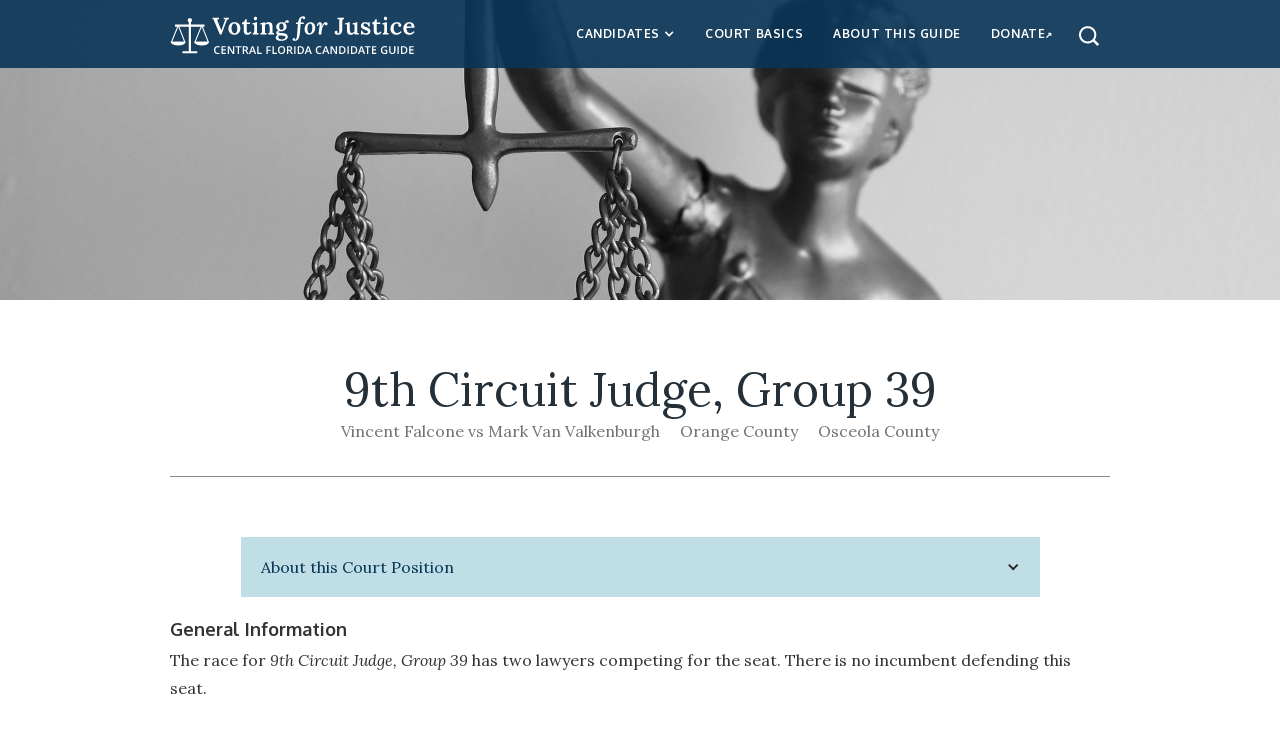

--- FILE ---
content_type: text/html; charset=utf-8
request_url: https://www.votingforjustice.com/blog/9th-circuit-judge-group-39
body_size: 5669
content:
<!DOCTYPE html><!-- Last Published: Tue Jul 22 2025 20:05:23 GMT+0000 (Coordinated Universal Time) --><html data-wf-domain="www.votingforjustice.com" data-wf-page="5eee4abee1641733c3959c0a" data-wf-site="5eee4abef9693e5c2ff69295" lang="en" data-wf-collection="5eee4abee164174719959c01" data-wf-item-slug="9th-circuit-judge-group-39"><head><meta charset="utf-8"/><title>9th Circuit Judge, Group 39 | Vincent Falcone vs Mark Van Valkenburgh</title><meta content="A collection of impartial information to help you decide how to vote for 9th Circuit Judge, Group 39." name="description"/><meta content="9th Circuit Judge, Group 39 | Vincent Falcone vs Mark Van Valkenburgh" property="og:title"/><meta content="A collection of impartial information to help you decide how to vote for 9th Circuit Judge, Group 39." property="og:description"/><meta content="https://cdn.prod.website-files.com/5eee4abee164171b43959bfe/5efe7273adc66d692881109c_legal-5293009_1920.jpg" property="og:image"/><meta content="9th Circuit Judge, Group 39 | Vincent Falcone vs Mark Van Valkenburgh" property="twitter:title"/><meta content="A collection of impartial information to help you decide how to vote for 9th Circuit Judge, Group 39." property="twitter:description"/><meta content="https://cdn.prod.website-files.com/5eee4abee164171b43959bfe/5efe7273adc66d692881109c_legal-5293009_1920.jpg" property="twitter:image"/><meta property="og:type" content="website"/><meta content="summary_large_image" name="twitter:card"/><meta content="width=device-width, initial-scale=1" name="viewport"/><link href="https://cdn.prod.website-files.com/5eee4abef9693e5c2ff69295/css/voting-for-justice.webflow.shared.59b76cae5.css" rel="stylesheet" type="text/css"/><link href="https://fonts.googleapis.com" rel="preconnect"/><link href="https://fonts.gstatic.com" rel="preconnect" crossorigin="anonymous"/><script src="https://ajax.googleapis.com/ajax/libs/webfont/1.6.26/webfont.js" type="text/javascript"></script><script type="text/javascript">WebFont.load({  google: {    families: ["Lora:regular,italic,700","Oxygen:300,regular,700"]  }});</script><script type="text/javascript">!function(o,c){var n=c.documentElement,t=" w-mod-";n.className+=t+"js",("ontouchstart"in o||o.DocumentTouch&&c instanceof DocumentTouch)&&(n.className+=t+"touch")}(window,document);</script><link href="https://cdn.prod.website-files.com/5eee4abef9693e5c2ff69295/5f07af35776d9c5e2d604283_favicon.png" rel="shortcut icon" type="image/x-icon"/><link href="https://cdn.prod.website-files.com/5eee4abef9693e5c2ff69295/5f0e554f082f3185fe6c2373_WebClip.svg" rel="apple-touch-icon"/><script async="" src="https://www.googletagmanager.com/gtag/js?id=G-R066KLP5H3"></script><script type="text/javascript">window.dataLayer = window.dataLayer || [];function gtag(){dataLayer.push(arguments);}gtag('js', new Date());gtag('config', 'G-R066KLP5H3', {'anonymize_ip': true});</script><style>  
  a {text-underline-position: under;}
  .w-lightbox-caption { white-space: normal !important;}
  a[target="_blank"]::after { content: "\2197\FE0E"; font-family:Lora, monospace;}
   a[target="_blank"].footer-link::after { display: none;}
  blockquote {line-height: 30px !important;}
  blockquote em {font-style:normal !important;}
  nav .dropdown.w-dropdown {vertical-align: 11px !important;}
</style>

<style>
hr {border: 1px solid #8b8b8b;}
</style></head><body><div data-collapse="medium" data-animation="default" data-duration="400" data-ix="navbar" data-easing="ease" data-easing2="ease" role="banner" class="navbar w-nav"><div class="w-container"><a href="/" class="logo w-nav-brand"><img src="https://cdn.prod.website-files.com/5eee4abef9693e5c2ff69295/5f0e54f48d285202093ce6ff_Logo.svg" height="0" alt="Voting for Justice: A Central Florida Candidate Guide logo" class="logo-image"/><div class="long-text">Voting for Justice</div><div class="nav-link tagline">A central florida candidate guide</div></a><nav role="navigation" class="nav-menu w-nav-menu"><div class="navmenutabletmobile"><div data-hover="false" data-delay="0" class="dropdown w-dropdown"><div class="nav-link-drop-down w-dropdown-toggle"><div class="icon w-icon-dropdown-toggle"></div><div>Candidates</div></div><nav class="dropdown-list-2 w-dropdown-list"><a href="/candidates/5th-district-court-of-appeal" class="dropdown-link w-dropdown-link">5th District Court of Appeal</a><a href="/candidates/6th-district-court-of-appeal" class="dropdown-link w-dropdown-link">6th District Court of Appeal</a><a href="/candidates/florida-supreme-court" class="dropdown-link w-dropdown-link">Florida Supreme Court</a></nav></div><a href="/court-basics" class="nav-link w-nav-link">Court Basics</a><a href="/about-this-guide" class="nav-link w-nav-link">about this guide</a><a href="https://www.paypal.com/cgi-bin/webscr?cmd=_s-xclick&amp;hosted_button_id=N56PRMDY3PSGN&amp;source=url" target="_blank" class="nav-link w-nav-link">Donate</a><a data-w-id="bfa0f68d-d491-84b0-01bc-358bb06b2ada" href="#" class="link-block w-inline-block"><img src="https://cdn.prod.website-files.com/5eee4abef9693e5c2ff69295/5f41e30f785e1dc7ea7eec5d_searchIcon-nav-ko.svg" loading="eager" alt="Open Search field" class="nav-link nav-search nav-search-trigger"/><img src="https://cdn.prod.website-files.com/5eee4abef9693e5c2ff69295/5f41e820ac06496af7660e3b_X-nav-ko.svg" loading="lazy" alt="Close" class="nav-link nav-search nav-search-close"/></a><a href="/more-resources" class="nav-link mobile-only w-nav-link">More resources</a><a href="https://www.facebook.com/votingforjustice" target="_blank" class="nav-link mobile-only w-nav-link">facebook</a><a href="/sitemap" class="nav-link mobile-only w-nav-link">sitemap</a><form action="/search" class="search-2 nav-search-form w-form"><input class="nav-search-field search-input-2 w-input" autofocus="true" maxlength="256" name="query" placeholder="Search…" type="search" id="search" required=""/><input type="submit" class="search-button-2 w-button" value=""/></form><a href="#" class="close-x nav-link w-hidden-main">×</a></div></nav><div class="menu-button w-hidden-main w-clearfix w-nav-button"><div class="menu-icon w-icon-nav-menu"></div><div class="menu-link">MENU</div></div></div></div><div data-w-expand="category" style="background-image:url(&quot;https://cdn.prod.website-files.com/5eee4abee164171b43959bfe/5efe7273adc66d692881109c_legal-5293009_1920.jpg&quot;)" class="hero-blog"></div><div class="main-section"><div class="w-container"><div class="section-heading"><h1 class="blog-post-title">9th Circuit Judge, Group 39</h1><div class="blog-date w-condition-invisible">June 27, 2020</div><div class="blog-date">Vincent Falcone vs Mark Van Valkenburgh</div><div class="collection-list-wrapper-2 w-dyn-list"><div role="list" class="collection-list w-dyn-items"><div role="listitem" class="collection-item w-dyn-item"><div class="blog-date">Orange County</div></div><div role="listitem" class="collection-item w-dyn-item"><div class="blog-date">Osceola County</div></div></div></div><div class="w-dyn-list"><div class="emptystatehidden w-dyn-empty"><div>No items found.</div></div></div><div class="full-divide"></div></div><div data-hover="false" data-delay="0" class="blog-accordion w-dropdown"><div class="blog-accordion-toggle w-dropdown-toggle"><div class="w-icon-dropdown-toggle"></div><div class="blog-accordion-title">About this Court Position</div></div><nav class="blog-accordion-drop-down w-dropdown-list"><div class="blog-accordion-answer"><div class="w-dyn-list"><div role="list" class="w-dyn-items"><div role="listitem" class="w-dyn-item"><div class="w-dyn-bind-empty w-richtext"></div></div><div role="listitem" class="w-dyn-item"><div class="w-richtext"><p>Circuit court judges are elected in the General by voters and serve 6 year terms. At the end of each term they run for the seat again. If they run unopposed, they win the election automatically. If a vacancy is created between elections, they are appointed by the Governor.</p><h4>Job Details</h4><p>They oversee criminal and civil cases. This includes felonies, family law, civil cases above $30,000, probate, mental health, and some appeals. <em>‍</em></p><p><em>Judicial candidates must be impartial. They are not allowed to run on a platform or declare a party affiliation.</em></p><p><a href="https://www.floridasupremecourt.org/About-the-Court/Florida-s-Court-System#CircuitCourts" target="_blank">Learn More About Circuit Court</a></p><h4>Appointment Process</h4><p>While circuit judges are meant to be elected, sometimes a vacancy is created from a judge leaving their position or a new position being created. There is a Judicial Nominating Commission for the each of the circuit courts. The Commission includes 9 members. 5 are directly appointed by the Governor. The other 4 are also appointed by the Governor, but from a list of 3 nominees provided by the Florida Bar. If the Governor doesn’t like the list, he can request a new one until he finds a nominee he likes.</p></div></div></div></div></div></nav></div><div class="blog-post w-richtext"><h4>General Information</h4><p>The race for <em>9th Circuit Judge, Group 39 </em>has two lawyers competing for the seat. There is no incumbent defending this seat. </p><ul role="list"><li>Video: <a href="https://www.orlandosentinel.com/opinion/editorial-board-interviews/os-op-interview-ninth-circuit-judge-group-39-20200612-6wlrdprtlffvdos4iv4ii777am-story.html" target="_blank">Orlando Sentinel Editorial Board Interview with Both Candidates (28:14)</a>‍</li><li>Video: <a href="https://www.youtube.com/watch?v=vQkktGKEazY" target="_blank">Group Forum, 9th Circuit Candidates, League of Women Voters Orange County Part I (53:10)</a> and <a href="https://www.youtube.com/watch?v=ymSM2RQEjNw" target="_blank">Part II (7:48)</a></li><li>Video: <a href="https://www.facebook.com/watch/?v=639992113535799" target="_blank">Group Forum, 9th Circuit Candidates, Greater Orlando Asian Bar Association (1:44:26)</a></li></ul><div class="w-embed"><div class="full-divide"></div></div><h2>Vincent Falcone - Winner (62%)</h2><p>★ <a href="https://www.orlandosentinel.com/opinion/endorsements/os-op-endorsements-ninth-circuit-judge-orange-osceola-20200625-beiqyal7vzcx5piryanwgwhrgi-story.html" target="_blank">Endorsed by the Orlando Sentinel</a></p><p><a href="https://falconeforjudge.com/" target="_blank">Campaign Website</a> | <a href="https://www.youtube.com/channel/UCQb_1mKbjtpGDjaqKAywsYg" target="_blank">YouTube</a> | <a href="http://kbdzlaw.com/#vincent-falcone-iii" target="_blank">Bio on Law Firm&#x27;s Website</a></p><p>Vincent Falcone is a partner in his current firm. He specializes in commercial litigation. He has also been involved in voting rights cases. In his civil practice he is required to quickly learn other areas of law. He believes he has the temperament to be a good judge. He says he would be humble, respectful, listen to both sides, and apply the law fairly. In his view, the biggest challenge for the public in the courtroom is equal access to justice. For civil cases, many people can&#x27;t afford to hire a private attorney.</p><h5>Additional Background</h5><ul role="list"><li>Video and written Q&amp;A: <a href="https://esrhobnob.com/candidates/vincent-falcone/" target="_blank">Candidate Vincent Falcone Interview for ESR Hob Nob | Oviedo Winter Springs Regional Chamber of Commerce (Video 16:27)</a><br/></li><li>Article Co-Author: <a href="https://www.floridabar.org/the-florida-bar-journal/revisiting-the-standard-attorneys-fee-and-cost-provision/#:~:text=This%20article%20recognizes%20that%20the,the%20event%20of%20a%20dispute." target="_blank">Revisiting the Standard Attorneys&#x27; Fee and Cost Provision | The Florida Bar Journal | September/October 2011</a></li></ul><div class="w-embed"><div class="full-divide"></div></div><h2>Mark Van Valkenburgh</h2><p><a href="http://www.votevan4judge.com/" target="_blank">Campaign Website</a> | <a href="http://mlvmediation.com/about/" target="_blank">Bio on Law Firm&#x27;s Website</a></p><p>Mark Van Valkenburgh currently has his own private practice where he specializes in employment law and mediation. He also has experience in training new lawyers. He feels a responsibility to give back to the community. He believes he is a good candidate because of his broad experience in law and mediation and his history of service in the community. In his view, the biggest challenge for the public in the courtroom is the fear of the unknown. He believes a judge must put litigants at their ease by listening to them and educating about procedures.</p><h5>Additional Background</h5><ul role="list"><li>Video and Q&amp;A: <a href="https://esrhobnob.com/candidates/mark-van-valkenburgh/" target="_blank">Candidate Mark Van Valkenburgh Interview for ESR Hob Nob | Oviedo Winter Springs Regional Chamber of Commerce (Video 12:02)</a><br/></li></ul></div><div class="centered-container-2"><div class="blog-date w-condition-invisible">Last Updated:</div><div class="blog-date w-condition-invisible">September 5, 2020</div></div></div></div><div class="main-section section-bg-color"><div class="w-container"><div class="section-heading"><h2>Related Posts</h2><div class="med-divider"></div></div><div class="w-dyn-list"><div role="list" class="w-clearfix w-dyn-items w-row"><div role="listitem" class="blog-thumbnail w-dyn-item w-col w-col-4"><a href="/blog/seminole-county-judge-group-6" data-ix="blog-thumbnail" class="thumbnail-wrapper w-inline-block"><div class="image-wrapper"><div style="background-image:url(&quot;https://cdn.prod.website-files.com/5eee4abee164171b43959bfe/5f11e0d041de389f2bd316f4_case-law-677940_1920.jpg&quot;)" class="thumbnail-image"></div></div><div class="thumbnail-text"><div class="blog-title">Seminole County Judge, Group 6</div><div class="preview-text">Wayne Culver vs Jessica Damoth</div></div><div class="thumb-details"><p>Read More</p></div></a></div><div role="listitem" class="blog-thumbnail w-dyn-item w-col w-col-4"><a href="/blog/seminole-county-judge-group-1" data-ix="blog-thumbnail" class="thumbnail-wrapper w-inline-block"><div class="image-wrapper"><div style="background-image:url(&quot;https://cdn.prod.website-files.com/5eee4abee164171b43959bfe/5f11e0d041de389f2bd316f4_case-law-677940_1920.jpg&quot;)" class="thumbnail-image"></div></div><div class="thumbnail-text"><div class="blog-title">Seminole County Judge, Group 1</div><div class="preview-text">John Woodard III (Incumbent) vs Gregory T. Wallace (Write-In)</div></div><div class="thumb-details"><p>Read More</p></div></a></div><div role="listitem" class="blog-thumbnail w-dyn-item w-col w-col-4"><a href="/blog/18th-circuit-judge-group-25" data-ix="blog-thumbnail" class="thumbnail-wrapper w-inline-block"><div class="image-wrapper"><div style="background-image:url(&quot;https://cdn.prod.website-files.com/5eee4abee164171b43959bfe/5efe7273adc66d692881109c_legal-5293009_1920.jpg&quot;)" class="thumbnail-image"></div></div><div class="thumbnail-text"><div class="blog-title">18th Circuit Judge, Group 25</div><div class="preview-text">Sam Bookhardt vs Oscar Hotusing</div></div><div class="thumb-details"><p>Read More</p></div></a></div></div></div></div></div><div class="main-section dark"><div class="footer-section"><div class="w-container"><div class="w-row"><div class="w-col w-col-6"><p class="footer-text"><em>Voting for Justice</em> is an impartial, centralized resource on judicial candidates for Central Florida voters.</p></div><div class="footer-links w-col w-col-6"><div><a href="/more-resources" class="footer-link desktop-tablet-only">More resources</a><a href="/sitemap" class="footer-link desktop-tablet-only">Sitemap</a><a href="https://www.facebook.com/votingforjustice" target="_blank" class="footer-link desktop-tablet-only w-inline-block"><img src="https://cdn.prod.website-files.com/5eee4abef9693e5c2ff69295/5f3d731c95b38513a2af7a75_f_logo_RGB-Blue_58.png" alt="Facebook" class="image-3"/></a></div></div></div></div></div></div><script src="https://d3e54v103j8qbb.cloudfront.net/js/jquery-3.5.1.min.dc5e7f18c8.js?site=5eee4abef9693e5c2ff69295" type="text/javascript" integrity="sha256-9/aliU8dGd2tb6OSsuzixeV4y/faTqgFtohetphbbj0=" crossorigin="anonymous"></script><script src="https://cdn.prod.website-files.com/5eee4abef9693e5c2ff69295/js/webflow.schunk.36b8fb49256177c8.js" type="text/javascript"></script><script src="https://cdn.prod.website-files.com/5eee4abef9693e5c2ff69295/js/webflow.schunk.1fc8fe4e327be84f.js" type="text/javascript"></script><script src="https://cdn.prod.website-files.com/5eee4abef9693e5c2ff69295/js/webflow.695e394d.91f02a5cc56c19ae.js" type="text/javascript"></script></body></html>

--- FILE ---
content_type: text/css
request_url: https://cdn.prod.website-files.com/5eee4abef9693e5c2ff69295/css/voting-for-justice.webflow.shared.59b76cae5.css
body_size: 19244
content:
html {
  -webkit-text-size-adjust: 100%;
  -ms-text-size-adjust: 100%;
  font-family: sans-serif;
}

body {
  margin: 0;
}

article, aside, details, figcaption, figure, footer, header, hgroup, main, menu, nav, section, summary {
  display: block;
}

audio, canvas, progress, video {
  vertical-align: baseline;
  display: inline-block;
}

audio:not([controls]) {
  height: 0;
  display: none;
}

[hidden], template {
  display: none;
}

a {
  background-color: #0000;
}

a:active, a:hover {
  outline: 0;
}

abbr[title] {
  border-bottom: 1px dotted;
}

b, strong {
  font-weight: bold;
}

dfn {
  font-style: italic;
}

h1 {
  margin: .67em 0;
  font-size: 2em;
}

mark {
  color: #000;
  background: #ff0;
}

small {
  font-size: 80%;
}

sub, sup {
  vertical-align: baseline;
  font-size: 75%;
  line-height: 0;
  position: relative;
}

sup {
  top: -.5em;
}

sub {
  bottom: -.25em;
}

img {
  border: 0;
}

svg:not(:root) {
  overflow: hidden;
}

hr {
  box-sizing: content-box;
  height: 0;
}

pre {
  overflow: auto;
}

code, kbd, pre, samp {
  font-family: monospace;
  font-size: 1em;
}

button, input, optgroup, select, textarea {
  color: inherit;
  font: inherit;
  margin: 0;
}

button {
  overflow: visible;
}

button, select {
  text-transform: none;
}

button, html input[type="button"], input[type="reset"] {
  -webkit-appearance: button;
  cursor: pointer;
}

button[disabled], html input[disabled] {
  cursor: default;
}

button::-moz-focus-inner, input::-moz-focus-inner {
  border: 0;
  padding: 0;
}

input {
  line-height: normal;
}

input[type="checkbox"], input[type="radio"] {
  box-sizing: border-box;
  padding: 0;
}

input[type="number"]::-webkit-inner-spin-button, input[type="number"]::-webkit-outer-spin-button {
  height: auto;
}

input[type="search"] {
  -webkit-appearance: none;
}

input[type="search"]::-webkit-search-cancel-button, input[type="search"]::-webkit-search-decoration {
  -webkit-appearance: none;
}

legend {
  border: 0;
  padding: 0;
}

textarea {
  overflow: auto;
}

optgroup {
  font-weight: bold;
}

table {
  border-collapse: collapse;
  border-spacing: 0;
}

td, th {
  padding: 0;
}

@font-face {
  font-family: webflow-icons;
  src: url("[data-uri]") format("truetype");
  font-weight: normal;
  font-style: normal;
}

[class^="w-icon-"], [class*=" w-icon-"] {
  speak: none;
  font-variant: normal;
  text-transform: none;
  -webkit-font-smoothing: antialiased;
  -moz-osx-font-smoothing: grayscale;
  font-style: normal;
  font-weight: normal;
  line-height: 1;
  font-family: webflow-icons !important;
}

.w-icon-slider-right:before {
  content: "";
}

.w-icon-slider-left:before {
  content: "";
}

.w-icon-nav-menu:before {
  content: "";
}

.w-icon-arrow-down:before, .w-icon-dropdown-toggle:before {
  content: "";
}

.w-icon-file-upload-remove:before {
  content: "";
}

.w-icon-file-upload-icon:before {
  content: "";
}

* {
  box-sizing: border-box;
}

html {
  height: 100%;
}

body {
  color: #333;
  background-color: #fff;
  min-height: 100%;
  margin: 0;
  font-family: Arial, sans-serif;
  font-size: 14px;
  line-height: 20px;
}

img {
  vertical-align: middle;
  max-width: 100%;
  display: inline-block;
}

html.w-mod-touch * {
  background-attachment: scroll !important;
}

.w-block {
  display: block;
}

.w-inline-block {
  max-width: 100%;
  display: inline-block;
}

.w-clearfix:before, .w-clearfix:after {
  content: " ";
  grid-area: 1 / 1 / 2 / 2;
  display: table;
}

.w-clearfix:after {
  clear: both;
}

.w-hidden {
  display: none;
}

.w-button {
  color: #fff;
  line-height: inherit;
  cursor: pointer;
  background-color: #3898ec;
  border: 0;
  border-radius: 0;
  padding: 9px 15px;
  text-decoration: none;
  display: inline-block;
}

input.w-button {
  -webkit-appearance: button;
}

html[data-w-dynpage] [data-w-cloak] {
  color: #0000 !important;
}

.w-code-block {
  margin: unset;
}

pre.w-code-block code {
  all: inherit;
}

.w-optimization {
  display: contents;
}

.w-webflow-badge, .w-webflow-badge > img {
  box-sizing: unset;
  width: unset;
  height: unset;
  max-height: unset;
  max-width: unset;
  min-height: unset;
  min-width: unset;
  margin: unset;
  padding: unset;
  float: unset;
  clear: unset;
  border: unset;
  border-radius: unset;
  background: unset;
  background-image: unset;
  background-position: unset;
  background-size: unset;
  background-repeat: unset;
  background-origin: unset;
  background-clip: unset;
  background-attachment: unset;
  background-color: unset;
  box-shadow: unset;
  transform: unset;
  direction: unset;
  font-family: unset;
  font-weight: unset;
  color: unset;
  font-size: unset;
  line-height: unset;
  font-style: unset;
  font-variant: unset;
  text-align: unset;
  letter-spacing: unset;
  -webkit-text-decoration: unset;
  text-decoration: unset;
  text-indent: unset;
  text-transform: unset;
  list-style-type: unset;
  text-shadow: unset;
  vertical-align: unset;
  cursor: unset;
  white-space: unset;
  word-break: unset;
  word-spacing: unset;
  word-wrap: unset;
  transition: unset;
}

.w-webflow-badge {
  white-space: nowrap;
  cursor: pointer;
  box-shadow: 0 0 0 1px #0000001a, 0 1px 3px #0000001a;
  visibility: visible !important;
  opacity: 1 !important;
  z-index: 2147483647 !important;
  color: #aaadb0 !important;
  overflow: unset !important;
  background-color: #fff !important;
  border-radius: 3px !important;
  width: auto !important;
  height: auto !important;
  margin: 0 !important;
  padding: 6px !important;
  font-size: 12px !important;
  line-height: 14px !important;
  text-decoration: none !important;
  display: inline-block !important;
  position: fixed !important;
  inset: auto 12px 12px auto !important;
  transform: none !important;
}

.w-webflow-badge > img {
  position: unset;
  visibility: unset !important;
  opacity: 1 !important;
  vertical-align: middle !important;
  display: inline-block !important;
}

h1, h2, h3, h4, h5, h6 {
  margin-bottom: 10px;
  font-weight: bold;
}

h1 {
  margin-top: 20px;
  font-size: 38px;
  line-height: 44px;
}

h2 {
  margin-top: 20px;
  font-size: 32px;
  line-height: 36px;
}

h3 {
  margin-top: 20px;
  font-size: 24px;
  line-height: 30px;
}

h4 {
  margin-top: 10px;
  font-size: 18px;
  line-height: 24px;
}

h5 {
  margin-top: 10px;
  font-size: 14px;
  line-height: 20px;
}

h6 {
  margin-top: 10px;
  font-size: 12px;
  line-height: 18px;
}

p {
  margin-top: 0;
  margin-bottom: 10px;
}

blockquote {
  border-left: 5px solid #e2e2e2;
  margin: 0 0 10px;
  padding: 10px 20px;
  font-size: 18px;
  line-height: 22px;
}

figure {
  margin: 0 0 10px;
}

figcaption {
  text-align: center;
  margin-top: 5px;
}

ul, ol {
  margin-top: 0;
  margin-bottom: 10px;
  padding-left: 40px;
}

.w-list-unstyled {
  padding-left: 0;
  list-style: none;
}

.w-embed:before, .w-embed:after {
  content: " ";
  grid-area: 1 / 1 / 2 / 2;
  display: table;
}

.w-embed:after {
  clear: both;
}

.w-video {
  width: 100%;
  padding: 0;
  position: relative;
}

.w-video iframe, .w-video object, .w-video embed {
  border: none;
  width: 100%;
  height: 100%;
  position: absolute;
  top: 0;
  left: 0;
}

fieldset {
  border: 0;
  margin: 0;
  padding: 0;
}

button, [type="button"], [type="reset"] {
  cursor: pointer;
  -webkit-appearance: button;
  border: 0;
}

.w-form {
  margin: 0 0 15px;
}

.w-form-done {
  text-align: center;
  background-color: #ddd;
  padding: 20px;
  display: none;
}

.w-form-fail {
  background-color: #ffdede;
  margin-top: 10px;
  padding: 10px;
  display: none;
}

label {
  margin-bottom: 5px;
  font-weight: bold;
  display: block;
}

.w-input, .w-select {
  color: #333;
  vertical-align: middle;
  background-color: #fff;
  border: 1px solid #ccc;
  width: 100%;
  height: 38px;
  margin-bottom: 10px;
  padding: 8px 12px;
  font-size: 14px;
  line-height: 1.42857;
  display: block;
}

.w-input::placeholder, .w-select::placeholder {
  color: #999;
}

.w-input:focus, .w-select:focus {
  border-color: #3898ec;
  outline: 0;
}

.w-input[disabled], .w-select[disabled], .w-input[readonly], .w-select[readonly], fieldset[disabled] .w-input, fieldset[disabled] .w-select {
  cursor: not-allowed;
}

.w-input[disabled]:not(.w-input-disabled), .w-select[disabled]:not(.w-input-disabled), .w-input[readonly], .w-select[readonly], fieldset[disabled]:not(.w-input-disabled) .w-input, fieldset[disabled]:not(.w-input-disabled) .w-select {
  background-color: #eee;
}

textarea.w-input, textarea.w-select {
  height: auto;
}

.w-select {
  background-color: #f3f3f3;
}

.w-select[multiple] {
  height: auto;
}

.w-form-label {
  cursor: pointer;
  margin-bottom: 0;
  font-weight: normal;
  display: inline-block;
}

.w-radio {
  margin-bottom: 5px;
  padding-left: 20px;
  display: block;
}

.w-radio:before, .w-radio:after {
  content: " ";
  grid-area: 1 / 1 / 2 / 2;
  display: table;
}

.w-radio:after {
  clear: both;
}

.w-radio-input {
  float: left;
  margin: 3px 0 0 -20px;
  line-height: normal;
}

.w-file-upload {
  margin-bottom: 10px;
  display: block;
}

.w-file-upload-input {
  opacity: 0;
  z-index: -100;
  width: .1px;
  height: .1px;
  position: absolute;
  overflow: hidden;
}

.w-file-upload-default, .w-file-upload-uploading, .w-file-upload-success {
  color: #333;
  display: inline-block;
}

.w-file-upload-error {
  margin-top: 10px;
  display: block;
}

.w-file-upload-default.w-hidden, .w-file-upload-uploading.w-hidden, .w-file-upload-error.w-hidden, .w-file-upload-success.w-hidden {
  display: none;
}

.w-file-upload-uploading-btn {
  cursor: pointer;
  background-color: #fafafa;
  border: 1px solid #ccc;
  margin: 0;
  padding: 8px 12px;
  font-size: 14px;
  font-weight: normal;
  display: flex;
}

.w-file-upload-file {
  background-color: #fafafa;
  border: 1px solid #ccc;
  flex-grow: 1;
  justify-content: space-between;
  margin: 0;
  padding: 8px 9px 8px 11px;
  display: flex;
}

.w-file-upload-file-name {
  font-size: 14px;
  font-weight: normal;
  display: block;
}

.w-file-remove-link {
  cursor: pointer;
  width: auto;
  height: auto;
  margin-top: 3px;
  margin-left: 10px;
  padding: 3px;
  display: block;
}

.w-icon-file-upload-remove {
  margin: auto;
  font-size: 10px;
}

.w-file-upload-error-msg {
  color: #ea384c;
  padding: 2px 0;
  display: inline-block;
}

.w-file-upload-info {
  padding: 0 12px;
  line-height: 38px;
  display: inline-block;
}

.w-file-upload-label {
  cursor: pointer;
  background-color: #fafafa;
  border: 1px solid #ccc;
  margin: 0;
  padding: 8px 12px;
  font-size: 14px;
  font-weight: normal;
  display: inline-block;
}

.w-icon-file-upload-icon, .w-icon-file-upload-uploading {
  width: 20px;
  margin-right: 8px;
  display: inline-block;
}

.w-icon-file-upload-uploading {
  height: 20px;
}

.w-container {
  max-width: 940px;
  margin-left: auto;
  margin-right: auto;
}

.w-container:before, .w-container:after {
  content: " ";
  grid-area: 1 / 1 / 2 / 2;
  display: table;
}

.w-container:after {
  clear: both;
}

.w-container .w-row {
  margin-left: -10px;
  margin-right: -10px;
}

.w-row:before, .w-row:after {
  content: " ";
  grid-area: 1 / 1 / 2 / 2;
  display: table;
}

.w-row:after {
  clear: both;
}

.w-row .w-row {
  margin-left: 0;
  margin-right: 0;
}

.w-col {
  float: left;
  width: 100%;
  min-height: 1px;
  padding-left: 10px;
  padding-right: 10px;
  position: relative;
}

.w-col .w-col {
  padding-left: 0;
  padding-right: 0;
}

.w-col-1 {
  width: 8.33333%;
}

.w-col-2 {
  width: 16.6667%;
}

.w-col-3 {
  width: 25%;
}

.w-col-4 {
  width: 33.3333%;
}

.w-col-5 {
  width: 41.6667%;
}

.w-col-6 {
  width: 50%;
}

.w-col-7 {
  width: 58.3333%;
}

.w-col-8 {
  width: 66.6667%;
}

.w-col-9 {
  width: 75%;
}

.w-col-10 {
  width: 83.3333%;
}

.w-col-11 {
  width: 91.6667%;
}

.w-col-12 {
  width: 100%;
}

.w-hidden-main {
  display: none !important;
}

@media screen and (max-width: 991px) {
  .w-container {
    max-width: 728px;
  }

  .w-hidden-main {
    display: inherit !important;
  }

  .w-hidden-medium {
    display: none !important;
  }

  .w-col-medium-1 {
    width: 8.33333%;
  }

  .w-col-medium-2 {
    width: 16.6667%;
  }

  .w-col-medium-3 {
    width: 25%;
  }

  .w-col-medium-4 {
    width: 33.3333%;
  }

  .w-col-medium-5 {
    width: 41.6667%;
  }

  .w-col-medium-6 {
    width: 50%;
  }

  .w-col-medium-7 {
    width: 58.3333%;
  }

  .w-col-medium-8 {
    width: 66.6667%;
  }

  .w-col-medium-9 {
    width: 75%;
  }

  .w-col-medium-10 {
    width: 83.3333%;
  }

  .w-col-medium-11 {
    width: 91.6667%;
  }

  .w-col-medium-12 {
    width: 100%;
  }

  .w-col-stack {
    width: 100%;
    left: auto;
    right: auto;
  }
}

@media screen and (max-width: 767px) {
  .w-hidden-main, .w-hidden-medium {
    display: inherit !important;
  }

  .w-hidden-small {
    display: none !important;
  }

  .w-row, .w-container .w-row {
    margin-left: 0;
    margin-right: 0;
  }

  .w-col {
    width: 100%;
    left: auto;
    right: auto;
  }

  .w-col-small-1 {
    width: 8.33333%;
  }

  .w-col-small-2 {
    width: 16.6667%;
  }

  .w-col-small-3 {
    width: 25%;
  }

  .w-col-small-4 {
    width: 33.3333%;
  }

  .w-col-small-5 {
    width: 41.6667%;
  }

  .w-col-small-6 {
    width: 50%;
  }

  .w-col-small-7 {
    width: 58.3333%;
  }

  .w-col-small-8 {
    width: 66.6667%;
  }

  .w-col-small-9 {
    width: 75%;
  }

  .w-col-small-10 {
    width: 83.3333%;
  }

  .w-col-small-11 {
    width: 91.6667%;
  }

  .w-col-small-12 {
    width: 100%;
  }
}

@media screen and (max-width: 479px) {
  .w-container {
    max-width: none;
  }

  .w-hidden-main, .w-hidden-medium, .w-hidden-small {
    display: inherit !important;
  }

  .w-hidden-tiny {
    display: none !important;
  }

  .w-col {
    width: 100%;
  }

  .w-col-tiny-1 {
    width: 8.33333%;
  }

  .w-col-tiny-2 {
    width: 16.6667%;
  }

  .w-col-tiny-3 {
    width: 25%;
  }

  .w-col-tiny-4 {
    width: 33.3333%;
  }

  .w-col-tiny-5 {
    width: 41.6667%;
  }

  .w-col-tiny-6 {
    width: 50%;
  }

  .w-col-tiny-7 {
    width: 58.3333%;
  }

  .w-col-tiny-8 {
    width: 66.6667%;
  }

  .w-col-tiny-9 {
    width: 75%;
  }

  .w-col-tiny-10 {
    width: 83.3333%;
  }

  .w-col-tiny-11 {
    width: 91.6667%;
  }

  .w-col-tiny-12 {
    width: 100%;
  }
}

.w-widget {
  position: relative;
}

.w-widget-map {
  width: 100%;
  height: 400px;
}

.w-widget-map label {
  width: auto;
  display: inline;
}

.w-widget-map img {
  max-width: inherit;
}

.w-widget-map .gm-style-iw {
  text-align: center;
}

.w-widget-map .gm-style-iw > button {
  display: none !important;
}

.w-widget-twitter {
  overflow: hidden;
}

.w-widget-twitter-count-shim {
  vertical-align: top;
  text-align: center;
  background: #fff;
  border: 1px solid #758696;
  border-radius: 3px;
  width: 28px;
  height: 20px;
  display: inline-block;
  position: relative;
}

.w-widget-twitter-count-shim * {
  pointer-events: none;
  -webkit-user-select: none;
  user-select: none;
}

.w-widget-twitter-count-shim .w-widget-twitter-count-inner {
  text-align: center;
  color: #999;
  font-family: serif;
  font-size: 15px;
  line-height: 12px;
  position: relative;
}

.w-widget-twitter-count-shim .w-widget-twitter-count-clear {
  display: block;
  position: relative;
}

.w-widget-twitter-count-shim.w--large {
  width: 36px;
  height: 28px;
}

.w-widget-twitter-count-shim.w--large .w-widget-twitter-count-inner {
  font-size: 18px;
  line-height: 18px;
}

.w-widget-twitter-count-shim:not(.w--vertical) {
  margin-left: 5px;
  margin-right: 8px;
}

.w-widget-twitter-count-shim:not(.w--vertical).w--large {
  margin-left: 6px;
}

.w-widget-twitter-count-shim:not(.w--vertical):before, .w-widget-twitter-count-shim:not(.w--vertical):after {
  content: " ";
  pointer-events: none;
  border: solid #0000;
  width: 0;
  height: 0;
  position: absolute;
  top: 50%;
  left: 0;
}

.w-widget-twitter-count-shim:not(.w--vertical):before {
  border-width: 4px;
  border-color: #75869600 #5d6c7b #75869600 #75869600;
  margin-top: -4px;
  margin-left: -9px;
}

.w-widget-twitter-count-shim:not(.w--vertical).w--large:before {
  border-width: 5px;
  margin-top: -5px;
  margin-left: -10px;
}

.w-widget-twitter-count-shim:not(.w--vertical):after {
  border-width: 4px;
  border-color: #fff0 #fff #fff0 #fff0;
  margin-top: -4px;
  margin-left: -8px;
}

.w-widget-twitter-count-shim:not(.w--vertical).w--large:after {
  border-width: 5px;
  margin-top: -5px;
  margin-left: -9px;
}

.w-widget-twitter-count-shim.w--vertical {
  width: 61px;
  height: 33px;
  margin-bottom: 8px;
}

.w-widget-twitter-count-shim.w--vertical:before, .w-widget-twitter-count-shim.w--vertical:after {
  content: " ";
  pointer-events: none;
  border: solid #0000;
  width: 0;
  height: 0;
  position: absolute;
  top: 100%;
  left: 50%;
}

.w-widget-twitter-count-shim.w--vertical:before {
  border-width: 5px;
  border-color: #5d6c7b #75869600 #75869600;
  margin-left: -5px;
}

.w-widget-twitter-count-shim.w--vertical:after {
  border-width: 4px;
  border-color: #fff #fff0 #fff0;
  margin-left: -4px;
}

.w-widget-twitter-count-shim.w--vertical .w-widget-twitter-count-inner {
  font-size: 18px;
  line-height: 22px;
}

.w-widget-twitter-count-shim.w--vertical.w--large {
  width: 76px;
}

.w-background-video {
  color: #fff;
  height: 500px;
  position: relative;
  overflow: hidden;
}

.w-background-video > video {
  object-fit: cover;
  z-index: -100;
  background-position: 50%;
  background-size: cover;
  width: 100%;
  height: 100%;
  margin: auto;
  position: absolute;
  inset: -100%;
}

.w-background-video > video::-webkit-media-controls-start-playback-button {
  -webkit-appearance: none;
  display: none !important;
}

.w-background-video--control {
  background-color: #0000;
  padding: 0;
  position: absolute;
  bottom: 1em;
  right: 1em;
}

.w-background-video--control > [hidden] {
  display: none !important;
}

.w-slider {
  text-align: center;
  clear: both;
  -webkit-tap-highlight-color: #0000;
  tap-highlight-color: #0000;
  background: #ddd;
  height: 300px;
  position: relative;
}

.w-slider-mask {
  z-index: 1;
  white-space: nowrap;
  height: 100%;
  display: block;
  position: relative;
  left: 0;
  right: 0;
  overflow: hidden;
}

.w-slide {
  vertical-align: top;
  white-space: normal;
  text-align: left;
  width: 100%;
  height: 100%;
  display: inline-block;
  position: relative;
}

.w-slider-nav {
  z-index: 2;
  text-align: center;
  -webkit-tap-highlight-color: #0000;
  tap-highlight-color: #0000;
  height: 40px;
  margin: auto;
  padding-top: 10px;
  position: absolute;
  inset: auto 0 0;
}

.w-slider-nav.w-round > div {
  border-radius: 100%;
}

.w-slider-nav.w-num > div {
  font-size: inherit;
  line-height: inherit;
  width: auto;
  height: auto;
  padding: .2em .5em;
}

.w-slider-nav.w-shadow > div {
  box-shadow: 0 0 3px #3336;
}

.w-slider-nav-invert {
  color: #fff;
}

.w-slider-nav-invert > div {
  background-color: #2226;
}

.w-slider-nav-invert > div.w-active {
  background-color: #222;
}

.w-slider-dot {
  cursor: pointer;
  background-color: #fff6;
  width: 1em;
  height: 1em;
  margin: 0 3px .5em;
  transition: background-color .1s, color .1s;
  display: inline-block;
  position: relative;
}

.w-slider-dot.w-active {
  background-color: #fff;
}

.w-slider-dot:focus {
  outline: none;
  box-shadow: 0 0 0 2px #fff;
}

.w-slider-dot:focus.w-active {
  box-shadow: none;
}

.w-slider-arrow-left, .w-slider-arrow-right {
  cursor: pointer;
  color: #fff;
  -webkit-tap-highlight-color: #0000;
  tap-highlight-color: #0000;
  -webkit-user-select: none;
  user-select: none;
  width: 80px;
  margin: auto;
  font-size: 40px;
  position: absolute;
  inset: 0;
  overflow: hidden;
}

.w-slider-arrow-left [class^="w-icon-"], .w-slider-arrow-right [class^="w-icon-"], .w-slider-arrow-left [class*=" w-icon-"], .w-slider-arrow-right [class*=" w-icon-"] {
  position: absolute;
}

.w-slider-arrow-left:focus, .w-slider-arrow-right:focus {
  outline: 0;
}

.w-slider-arrow-left {
  z-index: 3;
  right: auto;
}

.w-slider-arrow-right {
  z-index: 4;
  left: auto;
}

.w-icon-slider-left, .w-icon-slider-right {
  width: 1em;
  height: 1em;
  margin: auto;
  inset: 0;
}

.w-slider-aria-label {
  clip: rect(0 0 0 0);
  border: 0;
  width: 1px;
  height: 1px;
  margin: -1px;
  padding: 0;
  position: absolute;
  overflow: hidden;
}

.w-slider-force-show {
  display: block !important;
}

.w-dropdown {
  text-align: left;
  z-index: 900;
  margin-left: auto;
  margin-right: auto;
  display: inline-block;
  position: relative;
}

.w-dropdown-btn, .w-dropdown-toggle, .w-dropdown-link {
  vertical-align: top;
  color: #222;
  text-align: left;
  white-space: nowrap;
  margin-left: auto;
  margin-right: auto;
  padding: 20px;
  text-decoration: none;
  position: relative;
}

.w-dropdown-toggle {
  -webkit-user-select: none;
  user-select: none;
  cursor: pointer;
  padding-right: 40px;
  display: inline-block;
}

.w-dropdown-toggle:focus {
  outline: 0;
}

.w-icon-dropdown-toggle {
  width: 1em;
  height: 1em;
  margin: auto 20px auto auto;
  position: absolute;
  top: 0;
  bottom: 0;
  right: 0;
}

.w-dropdown-list {
  background: #ddd;
  min-width: 100%;
  display: none;
  position: absolute;
}

.w-dropdown-list.w--open {
  display: block;
}

.w-dropdown-link {
  color: #222;
  padding: 10px 20px;
  display: block;
}

.w-dropdown-link.w--current {
  color: #0082f3;
}

.w-dropdown-link:focus {
  outline: 0;
}

@media screen and (max-width: 767px) {
  .w-nav-brand {
    padding-left: 10px;
  }
}

.w-lightbox-backdrop {
  cursor: auto;
  letter-spacing: normal;
  text-indent: 0;
  text-shadow: none;
  text-transform: none;
  visibility: visible;
  white-space: normal;
  word-break: normal;
  word-spacing: normal;
  word-wrap: normal;
  color: #fff;
  text-align: center;
  z-index: 2000;
  opacity: 0;
  -webkit-user-select: none;
  -moz-user-select: none;
  -webkit-tap-highlight-color: transparent;
  background: #000000e6;
  outline: 0;
  font-family: Helvetica Neue, Helvetica, Ubuntu, Segoe UI, Verdana, sans-serif;
  font-size: 17px;
  font-style: normal;
  font-weight: 300;
  line-height: 1.2;
  list-style: disc;
  position: fixed;
  inset: 0;
  -webkit-transform: translate(0);
}

.w-lightbox-backdrop, .w-lightbox-container {
  -webkit-overflow-scrolling: touch;
  height: 100%;
  overflow: auto;
}

.w-lightbox-content {
  height: 100vh;
  position: relative;
  overflow: hidden;
}

.w-lightbox-view {
  opacity: 0;
  width: 100vw;
  height: 100vh;
  position: absolute;
}

.w-lightbox-view:before {
  content: "";
  height: 100vh;
}

.w-lightbox-group, .w-lightbox-group .w-lightbox-view, .w-lightbox-group .w-lightbox-view:before {
  height: 86vh;
}

.w-lightbox-frame, .w-lightbox-view:before {
  vertical-align: middle;
  display: inline-block;
}

.w-lightbox-figure {
  margin: 0;
  position: relative;
}

.w-lightbox-group .w-lightbox-figure {
  cursor: pointer;
}

.w-lightbox-img {
  width: auto;
  max-width: none;
  height: auto;
}

.w-lightbox-image {
  float: none;
  max-width: 100vw;
  max-height: 100vh;
  display: block;
}

.w-lightbox-group .w-lightbox-image {
  max-height: 86vh;
}

.w-lightbox-caption {
  text-align: left;
  text-overflow: ellipsis;
  white-space: nowrap;
  background: #0006;
  padding: .5em 1em;
  position: absolute;
  bottom: 0;
  left: 0;
  right: 0;
  overflow: hidden;
}

.w-lightbox-embed {
  width: 100%;
  height: 100%;
  position: absolute;
  inset: 0;
}

.w-lightbox-control {
  cursor: pointer;
  background-position: center;
  background-repeat: no-repeat;
  background-size: 24px;
  width: 4em;
  transition: all .3s;
  position: absolute;
  top: 0;
}

.w-lightbox-left {
  background-image: url("[data-uri]");
  display: none;
  bottom: 0;
  left: 0;
}

.w-lightbox-right {
  background-image: url("[data-uri]");
  display: none;
  bottom: 0;
  right: 0;
}

.w-lightbox-close {
  background-image: url("[data-uri]");
  background-size: 18px;
  height: 2.6em;
  right: 0;
}

.w-lightbox-strip {
  white-space: nowrap;
  padding: 0 1vh;
  line-height: 0;
  position: absolute;
  bottom: 0;
  left: 0;
  right: 0;
  overflow: auto hidden;
}

.w-lightbox-item {
  box-sizing: content-box;
  cursor: pointer;
  width: 10vh;
  padding: 2vh 1vh;
  display: inline-block;
  -webkit-transform: translate3d(0, 0, 0);
}

.w-lightbox-active {
  opacity: .3;
}

.w-lightbox-thumbnail {
  background: #222;
  height: 10vh;
  position: relative;
  overflow: hidden;
}

.w-lightbox-thumbnail-image {
  position: absolute;
  top: 0;
  left: 0;
}

.w-lightbox-thumbnail .w-lightbox-tall {
  width: 100%;
  top: 50%;
  transform: translate(0, -50%);
}

.w-lightbox-thumbnail .w-lightbox-wide {
  height: 100%;
  left: 50%;
  transform: translate(-50%);
}

.w-lightbox-spinner {
  box-sizing: border-box;
  border: 5px solid #0006;
  border-radius: 50%;
  width: 40px;
  height: 40px;
  margin-top: -20px;
  margin-left: -20px;
  animation: .8s linear infinite spin;
  position: absolute;
  top: 50%;
  left: 50%;
}

.w-lightbox-spinner:after {
  content: "";
  border: 3px solid #0000;
  border-bottom-color: #fff;
  border-radius: 50%;
  position: absolute;
  inset: -4px;
}

.w-lightbox-hide {
  display: none;
}

.w-lightbox-noscroll {
  overflow: hidden;
}

@media (min-width: 768px) {
  .w-lightbox-content {
    height: 96vh;
    margin-top: 2vh;
  }

  .w-lightbox-view, .w-lightbox-view:before {
    height: 96vh;
  }

  .w-lightbox-group, .w-lightbox-group .w-lightbox-view, .w-lightbox-group .w-lightbox-view:before {
    height: 84vh;
  }

  .w-lightbox-image {
    max-width: 96vw;
    max-height: 96vh;
  }

  .w-lightbox-group .w-lightbox-image {
    max-width: 82.3vw;
    max-height: 84vh;
  }

  .w-lightbox-left, .w-lightbox-right {
    opacity: .5;
    display: block;
  }

  .w-lightbox-close {
    opacity: .8;
  }

  .w-lightbox-control:hover {
    opacity: 1;
  }
}

.w-lightbox-inactive, .w-lightbox-inactive:hover {
  opacity: 0;
}

.w-richtext:before, .w-richtext:after {
  content: " ";
  grid-area: 1 / 1 / 2 / 2;
  display: table;
}

.w-richtext:after {
  clear: both;
}

.w-richtext[contenteditable="true"]:before, .w-richtext[contenteditable="true"]:after {
  white-space: initial;
}

.w-richtext ol, .w-richtext ul {
  overflow: hidden;
}

.w-richtext .w-richtext-figure-selected.w-richtext-figure-type-video div:after, .w-richtext .w-richtext-figure-selected[data-rt-type="video"] div:after, .w-richtext .w-richtext-figure-selected.w-richtext-figure-type-image div, .w-richtext .w-richtext-figure-selected[data-rt-type="image"] div {
  outline: 2px solid #2895f7;
}

.w-richtext figure.w-richtext-figure-type-video > div:after, .w-richtext figure[data-rt-type="video"] > div:after {
  content: "";
  display: none;
  position: absolute;
  inset: 0;
}

.w-richtext figure {
  max-width: 60%;
  position: relative;
}

.w-richtext figure > div:before {
  cursor: default !important;
}

.w-richtext figure img {
  width: 100%;
}

.w-richtext figure figcaption.w-richtext-figcaption-placeholder {
  opacity: .6;
}

.w-richtext figure div {
  color: #0000;
  font-size: 0;
}

.w-richtext figure.w-richtext-figure-type-image, .w-richtext figure[data-rt-type="image"] {
  display: table;
}

.w-richtext figure.w-richtext-figure-type-image > div, .w-richtext figure[data-rt-type="image"] > div {
  display: inline-block;
}

.w-richtext figure.w-richtext-figure-type-image > figcaption, .w-richtext figure[data-rt-type="image"] > figcaption {
  caption-side: bottom;
  display: table-caption;
}

.w-richtext figure.w-richtext-figure-type-video, .w-richtext figure[data-rt-type="video"] {
  width: 60%;
  height: 0;
}

.w-richtext figure.w-richtext-figure-type-video iframe, .w-richtext figure[data-rt-type="video"] iframe {
  width: 100%;
  height: 100%;
  position: absolute;
  top: 0;
  left: 0;
}

.w-richtext figure.w-richtext-figure-type-video > div, .w-richtext figure[data-rt-type="video"] > div {
  width: 100%;
}

.w-richtext figure.w-richtext-align-center {
  clear: both;
  margin-left: auto;
  margin-right: auto;
}

.w-richtext figure.w-richtext-align-center.w-richtext-figure-type-image > div, .w-richtext figure.w-richtext-align-center[data-rt-type="image"] > div {
  max-width: 100%;
}

.w-richtext figure.w-richtext-align-normal {
  clear: both;
}

.w-richtext figure.w-richtext-align-fullwidth {
  text-align: center;
  clear: both;
  width: 100%;
  max-width: 100%;
  margin-left: auto;
  margin-right: auto;
  display: block;
}

.w-richtext figure.w-richtext-align-fullwidth > div {
  padding-bottom: inherit;
  display: inline-block;
}

.w-richtext figure.w-richtext-align-fullwidth > figcaption {
  display: block;
}

.w-richtext figure.w-richtext-align-floatleft {
  float: left;
  clear: none;
  margin-right: 15px;
}

.w-richtext figure.w-richtext-align-floatright {
  float: right;
  clear: none;
  margin-left: 15px;
}

.w-nav {
  z-index: 1000;
  background: #ddd;
  position: relative;
}

.w-nav:before, .w-nav:after {
  content: " ";
  grid-area: 1 / 1 / 2 / 2;
  display: table;
}

.w-nav:after {
  clear: both;
}

.w-nav-brand {
  float: left;
  color: #333;
  text-decoration: none;
  position: relative;
}

.w-nav-link {
  vertical-align: top;
  color: #222;
  text-align: left;
  margin-left: auto;
  margin-right: auto;
  padding: 20px;
  text-decoration: none;
  display: inline-block;
  position: relative;
}

.w-nav-link.w--current {
  color: #0082f3;
}

.w-nav-menu {
  float: right;
  position: relative;
}

[data-nav-menu-open] {
  text-align: center;
  background: #c8c8c8;
  min-width: 200px;
  position: absolute;
  top: 100%;
  left: 0;
  right: 0;
  overflow: visible;
  display: block !important;
}

.w--nav-link-open {
  display: block;
  position: relative;
}

.w-nav-overlay {
  width: 100%;
  display: none;
  position: absolute;
  top: 100%;
  left: 0;
  right: 0;
  overflow: hidden;
}

.w-nav-overlay [data-nav-menu-open] {
  top: 0;
}

.w-nav[data-animation="over-left"] .w-nav-overlay {
  width: auto;
}

.w-nav[data-animation="over-left"] .w-nav-overlay, .w-nav[data-animation="over-left"] [data-nav-menu-open] {
  z-index: 1;
  top: 0;
  right: auto;
}

.w-nav[data-animation="over-right"] .w-nav-overlay {
  width: auto;
}

.w-nav[data-animation="over-right"] .w-nav-overlay, .w-nav[data-animation="over-right"] [data-nav-menu-open] {
  z-index: 1;
  top: 0;
  left: auto;
}

.w-nav-button {
  float: right;
  cursor: pointer;
  -webkit-tap-highlight-color: #0000;
  tap-highlight-color: #0000;
  -webkit-user-select: none;
  user-select: none;
  padding: 18px;
  font-size: 24px;
  display: none;
  position: relative;
}

.w-nav-button:focus {
  outline: 0;
}

.w-nav-button.w--open {
  color: #fff;
  background-color: #c8c8c8;
}

.w-nav[data-collapse="all"] .w-nav-menu {
  display: none;
}

.w-nav[data-collapse="all"] .w-nav-button, .w--nav-dropdown-open, .w--nav-dropdown-toggle-open {
  display: block;
}

.w--nav-dropdown-list-open {
  position: static;
}

@media screen and (max-width: 991px) {
  .w-nav[data-collapse="medium"] .w-nav-menu {
    display: none;
  }

  .w-nav[data-collapse="medium"] .w-nav-button {
    display: block;
  }
}

@media screen and (max-width: 767px) {
  .w-nav[data-collapse="small"] .w-nav-menu {
    display: none;
  }

  .w-nav[data-collapse="small"] .w-nav-button {
    display: block;
  }

  .w-nav-brand {
    padding-left: 10px;
  }
}

@media screen and (max-width: 479px) {
  .w-nav[data-collapse="tiny"] .w-nav-menu {
    display: none;
  }

  .w-nav[data-collapse="tiny"] .w-nav-button {
    display: block;
  }
}

.w-tabs {
  position: relative;
}

.w-tabs:before, .w-tabs:after {
  content: " ";
  grid-area: 1 / 1 / 2 / 2;
  display: table;
}

.w-tabs:after {
  clear: both;
}

.w-tab-menu {
  position: relative;
}

.w-tab-link {
  vertical-align: top;
  text-align: left;
  cursor: pointer;
  color: #222;
  background-color: #ddd;
  padding: 9px 30px;
  text-decoration: none;
  display: inline-block;
  position: relative;
}

.w-tab-link.w--current {
  background-color: #c8c8c8;
}

.w-tab-link:focus {
  outline: 0;
}

.w-tab-content {
  display: block;
  position: relative;
  overflow: hidden;
}

.w-tab-pane {
  display: none;
  position: relative;
}

.w--tab-active {
  display: block;
}

@media screen and (max-width: 479px) {
  .w-tab-link {
    display: block;
  }
}

.w-ix-emptyfix:after {
  content: "";
}

@keyframes spin {
  0% {
    transform: rotate(0);
  }

  100% {
    transform: rotate(360deg);
  }
}

.w-dyn-empty {
  background-color: #ddd;
  padding: 10px;
}

.w-dyn-hide, .w-dyn-bind-empty, .w-condition-invisible {
  display: none !important;
}

.wf-layout-layout {
  display: grid;
}

:root {
  --tag-blue: #093557;
  --663399: #6f009c;
  --dark-red: #9c2100;
  --steel-blue: #007b9c;
  --blue-overlay: #051e31e6;
  --medium-turquoise: #4aaec2;
  --azure: #e4eff1;
  --dim-grey: #676767;
  --light-blue-2: #bfdee6;
  --hover-overlay: #380c00;
  --dark-slate-gray-2: #243039;
  --dark-slate-gray: #4d565d;
  --light-blue: #9fceda;
  --dark-gray: #999;
  --medium-aquamarine: #5cc489;
  --peru: #dd783f;
  --pale-violet-red: #d25f7c;
}

.w-pagination-wrapper {
  flex-wrap: wrap;
  justify-content: center;
  display: flex;
}

.w-pagination-previous {
  color: #333;
  background-color: #fafafa;
  border: 1px solid #ccc;
  border-radius: 2px;
  margin-left: 10px;
  margin-right: 10px;
  padding: 9px 20px;
  font-size: 14px;
  display: block;
}

.w-pagination-previous-icon {
  margin-right: 4px;
}

.w-page-count {
  text-align: center;
  width: 100%;
  margin-top: 20px;
}

.w-pagination-next {
  color: #333;
  background-color: #fafafa;
  border: 1px solid #ccc;
  border-radius: 2px;
  margin-left: 10px;
  margin-right: 10px;
  padding: 9px 20px;
  font-size: 14px;
  display: block;
}

.w-pagination-next-icon {
  margin-left: 4px;
}

.w-layout-blockcontainer {
  max-width: 940px;
  margin-left: auto;
  margin-right: auto;
  display: block;
}

@media screen and (max-width: 991px) {
  .w-layout-blockcontainer {
    max-width: 728px;
  }
}

@media screen and (max-width: 767px) {
  .w-layout-blockcontainer {
    max-width: none;
  }
}

body {
  color: #333;
  font-family: Lora, sans-serif;
  font-size: 14px;
  line-height: 20px;
}

h1 {
  color: #fff;
  text-align: center;
  margin-top: 0;
  margin-bottom: 10px;
  font-size: 46px;
  font-weight: 400;
  line-height: 56px;
}

h2 {
  color: #2e2e2e;
  margin-top: 20px;
  margin-bottom: 10px;
  font-family: Oxygen, sans-serif;
  font-size: 30px;
  font-weight: 300;
  line-height: 38px;
}

h3 {
  text-transform: uppercase;
  margin-top: 20px;
  margin-bottom: 10px;
  font-family: Oxygen, sans-serif;
  font-size: 20px;
  font-weight: 400;
  line-height: 22px;
}

h4 {
  margin-top: 20px;
  margin-bottom: 5px;
  font-family: Oxygen, sans-serif;
  font-size: 18px;
  font-weight: 700;
  line-height: 24px;
}

h5 {
  margin-top: 10px;
  margin-bottom: 10px;
  font-family: Oxygen, sans-serif;
  font-size: 14px;
  font-weight: 700;
  line-height: 20px;
}

h6 {
  margin-top: 10px;
  margin-bottom: 10px;
  font-family: Oxygen, sans-serif;
  font-size: 12px;
  font-weight: 700;
  line-height: 18px;
}

p {
  margin-bottom: 15px;
  font-size: 16px;
  line-height: 28px;
}

a {
  color: #00799c;
  font-size: 16px;
  line-height: 28px;
  text-decoration: underline;
}

a:hover {
  color: var(--tag-blue);
  text-decoration: none;
}

a:visited {
  color: var(--663399);
}

ul {
  margin-top: 0;
  margin-bottom: 0;
  padding-left: 20px;
}

li {
  padding-bottom: 8px;
  font-size: 16px;
  line-height: 28px;
}

img {
  max-width: 100%;
  margin-bottom: 10px;
  display: inline-block;
}

blockquote {
  border-left: 5px solid #e2e2e2;
  margin-bottom: 10px;
  padding: 10px 20px;
  font-size: 18px;
  font-style: italic;
  line-height: 22px;
}

.hero-section {
  background-image: linear-gradient(#0000008c, #0000008c), url("https://cdn.prod.website-files.com/5eee4abef9693e5c2ff69295/5ef51873a52ebd72ed1bb0ba_bill-oxford-OXGhu60NwxU-unsplash.jpg");
  background-position: 0 0, 50%;
  background-size: auto, cover;
  height: 500px;
  padding-top: 184px;
  position: relative;
}

.navbar {
  background-color: #0000;
  background-image: linear-gradient(#093557e6, #093557e6);
  padding-top: 10px;
  padding-bottom: 10px;
  position: fixed;
  top: 0;
  left: 0;
  right: 0;
}

.menu-link {
  float: left;
  margin-right: 1px;
  padding-left: 5px;
  padding-right: 5px;
  font-family: Oxygen, sans-serif;
  font-size: 12px;
  line-height: 14px;
  display: inline-block;
}

.menu-icon {
  float: right;
  line-height: 13px;
  display: inline-block;
}

.menu-button {
  float: right;
  color: #ffffffd9;
  border-radius: 2px;
  margin-top: 0;
  padding: 10px 8px 9px;
  transition: background-color .35s, color .35s;
  display: block;
}

.menu-button:hover {
  color: #fff;
  background-color: #ffffff1a;
}

.menu-button.w--open {
  background-color: #ffffff40;
}

.long-text {
  color: #fff;
  margin-top: 7px;
  font-size: 27px;
  line-height: 26px;
  display: none;
}

.hero-heading {
  color: #fff;
  letter-spacing: 2px;
  margin-bottom: 14px;
  font-size: 50px;
  line-height: 51px;
}

.hero-subheading {
  color: #fff;
  text-align: center;
  width: 90%;
  margin-bottom: 30px;
  margin-left: auto;
  margin-right: auto;
  font-family: Oxygen, sans-serif;
  font-size: 18px;
  font-weight: 300;
  line-height: 24px;
}

.hero-subheading.dataplus {
  display: inline;
}

.hero-content {
  text-align: center;
}

.button {
  background-color: var(--steel-blue);
  color: #fff;
  letter-spacing: 1px;
  flex: none;
  padding: 12px 15px;
  font-family: Oxygen, sans-serif;
  font-size: 16px;
  font-weight: 400;
  transition: background-color .2s, color .2s;
  display: inline-block;
}

.button:hover {
  background-color: var(--dark-red);
  color: #fff;
}

.button:visited {
  color: #fff;
}

.button.align-right {
  float: right;
}

.button.margin-left-right {
  margin-left: 2%;
  margin-right: 2%;
}

.button.search-button {
  height: 100%;
  padding: 10px 2%;
}

.button.button-margin-right {
  margin-bottom: 30px;
  margin-right: 30px;
}

.button.courtbasicsbutton {
  float: right;
  margin-top: 20px;
}

.main-section {
  background-color: #fff;
  padding-top: 62px;
  padding-bottom: 62px;
}

.main-section.dark {
  background-color: #4d565d;
  background-image: linear-gradient(to bottom, var(--blue-overlay), var(--blue-overlay)), url("https://cdn.prod.website-files.com/5eee4abef9693e5c2ff69295/5ef51873a52ebd72ed1bb0ba_bill-oxford-OXGhu60NwxU-unsplash.jpg");
  background-position: 0 0, 50% 0;
  background-size: auto, cover;
  border-bottom: 1px #000;
  padding-top: 0;
  padding-bottom: 0;
}

.main-section.gray {
  background-color: #f8f8f8;
}

.main-section.bottom-padding {
  padding-top: 0;
  padding-bottom: 89px;
}

.main-section.bottom-padding.hide {
  display: none;
}

.main-section.section-bg-color {
  background-color: #ecf5f7;
}

.main-section.nobanner {
  margin-top: 68px;
}

.main-section.counties-list {
  background-color: var(--tag-blue);
}

.main-section.margin-bottom-none {
  padding-bottom: 0;
}

.thumbnail-wrapper {
  background-color: #0000;
  border-radius: 0;
  text-decoration: none;
  transition: box-shadow .2s, transform .2s;
  display: block;
  position: relative;
  overflow: hidden;
  box-shadow: 0 0 0 1px #00000017;
}

.thumbnail-wrapper:hover {
  transform: translate(0, -3px);
  box-shadow: 0 0 0 1px #00000017, 0 2px 23px #00000017;
}

.blog-title {
  color: #101315;
  text-align: center;
  margin-bottom: 6px;
  font-size: 16px;
  font-weight: 400;
  line-height: 21px;
  text-decoration: none;
  display: block;
}

.category-tag {
  background-color: var(--tag-blue);
  color: #fff;
  text-transform: uppercase;
  border-radius: 2px;
  margin-top: 6px;
  margin-right: 6px;
  padding: 6px;
  font-family: Oxygen, sans-serif;
  font-size: 10px;
  font-weight: 400;
  line-height: 10px;
  display: inline-block;
  position: absolute;
  top: 4px;
  left: 10px;
}

.image-wrapper {
  border-radius: 0;
  position: relative;
  overflow: hidden;
}

.thumbnail-text {
  border-top: 1px none var(--medium-turquoise);
  background-color: var(--azure);
  text-align: center;
  height: auto;
  min-height: 103px;
  padding: 13px;
  position: relative;
  overflow: hidden;
}

.thumbnail-date {
  float: left;
  color: var(--dim-grey);
  font-family: Oxygen, sans-serif;
  font-size: 14px;
  line-height: 28px;
  display: inline-block;
}

.thumbnail-date.lite {
  color: #ffffffb3;
  font-size: 12px;
}

.author-img {
  float: left;
  border-radius: 60px;
  width: 26px;
  margin-top: 5px;
  margin-bottom: 0;
  margin-right: 10px;
  position: static;
  bottom: 10px;
  right: 10px;
}

.thumb-details {
  border-top: 1px solid var(--medium-turquoise);
  background-color: var(--azure);
  text-align: right;
  border-radius: 0;
  padding: 10px 13px 0;
}

.preview-text {
  color: var(--dim-grey);
  align-items: flex-start;
  height: auto;
  min-height: 50px;
  font-family: Oxygen, sans-serif;
  font-size: 15px;
  line-height: 22px;
  display: block;
  overflow: hidden;
}

.author-title {
  float: left;
  color: #999;
  font-family: Oxygen, sans-serif;
  font-size: 12px;
  line-height: 35px;
}

.author-title.lite {
  color: #ffffffb3;
  font-size: 12px;
}

.container {
  width: 1100px;
  max-width: 100%;
  margin-bottom: 30px;
  margin-left: auto;
  margin-right: auto;
  display: block;
}

.section-heading {
  text-align: center;
}

.section-heading.sitemap {
  text-align: left;
  margin-top: 60px;
}

.section-heading.nobannerimage {
  margin-top: 60px;
}

.med-divider {
  background-color: #8b8b8b;
  width: 20%;
  height: 1px;
  margin: 16px auto;
  list-style-type: lower-alpha;
  display: block;
}

.med-divider.left-align {
  width: 100%;
  margin-left: 0;
}

.med-divider.footer-divider {
  background-color: #fff;
  width: 80%;
  display: none;
}

.med-divider.med-divider-left {
  margin-left: 0;
}

.white {
  color: #efefef;
}

.form-wrapper {
  width: 500px;
  margin: 20px auto 80px;
  display: block;
}

.field {
  float: left;
  color: #4d565d;
  border: 1px #000;
  border-top-left-radius: 3px;
  border-bottom-left-radius: 3px;
  width: 75%;
  height: 50px;
  font-size: 15px;
}

.submit-button {
  background-color: #ffffff47;
  border-top-right-radius: 3px;
  border-bottom-right-radius: 3px;
  width: 25%;
  height: 50px;
  font-family: Oxygen, sans-serif;
  transition: background-color .35s, color .35s;
}

.submit-button:hover {
  background-color: #dd783f;
}

.footer-section {
  background-color: #232f3899;
  border-top: 1px solid #ffffff1f;
  padding-top: 27px;
  padding-bottom: 27px;
}

.footer-link {
  float: none;
  color: #fff;
  letter-spacing: 1px;
  text-transform: uppercase;
  padding: 3px 0 3px 20px;
  font-family: Oxygen, sans-serif;
  font-size: 12px;
  font-weight: 700;
  line-height: 26px;
  text-decoration: none;
  transition: color .35s;
  display: inline-block;
}

.footer-link:hover {
  color: #fff;
  text-decoration: underline;
}

.footer-link:visited {
  color: #fff;
}

.thumbnail-image {
  background-color: #d6d6d6;
  background-image: url("https://d3e54v103j8qbb.cloudfront.net/img/background-image.svg");
  background-position: 50%;
  background-size: cover;
  border-radius: 0;
  width: 100%;
  height: 150px;
  margin-top: 0;
  margin-bottom: 0;
  display: block;
}

.featured-wrapper {
  border-radius: 3px;
  transition: transform .2s;
  display: block;
  position: relative;
  overflow: hidden;
}

.featured-wrapper:hover {
  transform: translate(0, -5px);
}

.featured-text {
  background-image: linear-gradient(#00000008, #0009 46%, #000000c2);
  padding: 60px 20px 62px;
  position: absolute;
  bottom: 0;
  left: 0;
  right: 0;
}

.featured-title {
  color: #fff;
  text-align: left;
  margin-bottom: 4px;
  padding-right: 20px;
  font-size: 24px;
  line-height: 30px;
  display: block;
}

.category-tag-2 {
  z-index: 10;
  background-color: var(--tag-blue);
  color: #fff;
  text-transform: uppercase;
  border-radius: 2px;
  padding: 7px 9px 6px;
  font-family: Oxygen, sans-serif;
  font-size: 12px;
  font-weight: 400;
  line-height: 13px;
  position: absolute;
  top: 20px;
  left: 20px;
}

.featured-description {
  color: #ffffffb3;
  text-align: left;
  padding-right: 44px;
  font-family: Oxygen, sans-serif;
  font-size: 14px;
  line-height: 25px;
}

.featured-details {
  padding: 10px 20px 15px;
  position: absolute;
  bottom: 0;
  left: 0;
  right: 0;
}

.featured-image {
  background-image: url("https://cdn.prod.website-files.com/5eee4abef9693e5c2ff69295/5eee4abee16417e2f2959ca4_3f4eb74a.jpg");
  background-position: 50%;
  background-size: cover;
  border-radius: 3px;
  height: 280px;
  margin-top: 0;
  margin-bottom: 0;
  position: static;
  inset: 0;
}

.blog-date {
  color: #727272;
  margin-bottom: 2px;
  margin-left: 10px;
  margin-right: 10px;
  font-size: 16px;
  line-height: 26px;
  display: inline-block;
}

.blog-date.center-text {
  text-align: center;
}

.blog-category {
  color: #d25f7c;
  text-transform: uppercase;
  border-radius: 2px;
  margin-left: 10px;
  margin-right: 10px;
  padding: 6px;
  text-decoration: none;
  display: inline-block;
}

.author-link {
  width: 100px;
  height: 100px;
  margin-left: auto;
  margin-right: auto;
  transition: transform .2s;
  display: block;
}

.author-link:hover {
  transform: scale(1.02);
}

.author-wrapper {
  text-align: center;
  width: 70%;
  margin-top: 30px;
  margin-left: auto;
  margin-right: auto;
  display: block;
}

.author-name {
  color: #353535;
  text-align: center;
  margin-top: 10px;
  margin-bottom: 10px;
  font-size: 17px;
  font-style: italic;
  font-weight: 600;
  text-decoration: none;
  transition: color .2s;
  display: block;
}

.author-name:hover {
  color: #243039;
}

.inner-hero {
  text-align: center;
  background-image: url("https://cdn.prod.website-files.com/5eee4abef9693e5c2ff69295/5efe4611ce25864aea284970_legal-5293009_1920.jpg");
  background-position: 50%;
  background-size: cover;
  align-items: flex-start;
  height: 300px;
  padding-top: 70px;
  display: block;
  position: relative;
}

.inner-hero.about-page {
  background-image: linear-gradient(#000000a6, #000000a6), url("https://cdn.prod.website-files.com/5eee4abef9693e5c2ff69295/5ef51873a52ebd72ed1bb0ba_bill-oxford-OXGhu60NwxU-unsplash.jpg");
  background-position: 0 0, 50%;
  background-size: auto, cover;
  display: block;
}

.inner-hero.category {
  background-image: linear-gradient(#000000a6, #000000a6), url("https://cdn.prod.website-files.com/5eee4abef9693e5c2ff69295/5efe4611ce25864aea284970_legal-5293009_1920.jpg");
  background-position: 0 0, 50%;
  background-size: auto, cover;
}

.inner-hero.courts-page {
  background-image: linear-gradient(#000000a6, #000000a6), url("https://cdn.prod.website-files.com/5eee4abef9693e5c2ff69295/5efe4610a67652ebd0082890_law-4617873_1920.jpg");
  background-position: 0 0, 50%;
  background-size: auto, cover;
}

.author-picture {
  float: left;
  border-radius: 6px;
  width: 300px;
  margin-bottom: 17px;
  margin-right: 25px;
  display: inline-block;
  position: relative;
  bottom: 0;
  left: 0;
}

.author-name-main {
  margin-top: 30px;
  margin-bottom: 10px;
  display: block;
}

.authorbio p {
  margin-bottom: 15px;
  font-size: 18px;
  line-height: 29px;
}

.author-links {
  opacity: .7;
  width: 25px;
  height: 25px;
  margin-right: 15px;
  padding: 1px 0;
  transition: opacity .4s;
}

.author-links:hover {
  opacity: 1;
}

.social-wrapper {
  margin-bottom: 8px;
}

.hero-header {
  flex: none;
  width: 90%;
  margin: 20px auto;
  display: inline-block;
}

.hero-header.dataplus {
  display: inline;
}

.blog-thumbnail {
  margin-bottom: 13px;
  padding: 6px 12px;
}

.footer-logo {
  text-decoration: none;
}

.hero-blog {
  background-image: url("https://cdn.prod.website-files.com/5eee4abef9693e5c2ff69295/5ef91be2f5e27a30c1dcf90e_tingey-injury-law-firm-yCdPU73kGSc-unsplash.jpg");
  background-position: 50%;
  background-size: cover;
  height: 300px;
}

.smallest-divider {
  background-color: #dedede;
  width: 50px;
  height: 2px;
  margin: 10px auto;
  display: block;
}

.author-bio {
  text-align: center;
  width: 80%;
  margin-left: auto;
  margin-right: auto;
  display: block;
}

.author-bio p {
  font-size: 13px;
  line-height: 21px;
}

.social-link {
  opacity: .82;
  width: 20px;
  margin-left: 5px;
  margin-right: 5px;
  transition: opacity .2s;
  display: inline-block;
}

.social-link:hover {
  opacity: .45;
}

.blog-post {
  margin-left: auto;
  margin-right: auto;
  display: block;
}

.featuredthumbnail {
  padding-top: 7px;
  padding-bottom: 7px;
}

.navmenu {
  background-color: #232f3838;
  border-radius: 2px;
  width: 80%;
  margin-bottom: 11px;
  margin-left: auto;
  margin-right: auto;
  padding: 10px;
  display: block;
  position: static;
}

.nav-link {
  opacity: 1;
  color: #fff;
  letter-spacing: .6px;
  text-transform: uppercase;
  padding: 10px 15px;
  font-family: Oxygen, sans-serif;
  font-size: 12px;
  font-weight: 700;
  transition: opacity .2s, transform .2s;
  display: inline-block;
}

.nav-link:hover {
  opacity: 1;
  color: #fff;
  text-decoration: underline;
  transform: translate(0, -2px);
}

.nav-link:visited {
  color: #fff;
  text-decoration: underline;
}

.nav-link.w--current {
  opacity: 1;
  color: var(--light-blue-2);
  text-decoration: underline;
}

.nav-link.tagline {
  letter-spacing: .3px;
  padding: 5px 0 0;
  font-size: 11px;
  display: none;
}

.nav-link.mobile-only, .nav-link.mobile-only.w--current, .nav-link.hide {
  display: none;
}

.nav-link.nav-search {
  margin-top: 12px;
  margin-bottom: 0;
  padding: 0 10px;
}

.nav-link.nav-search.nav-search-close {
  margin-top: 0;
  display: none;
}

.nav-link.nav-search.nav-search-trigger {
  margin-top: 0;
}

.view-all {
  color: #fff;
  width: 90%;
  margin: 40px auto 0;
  padding-left: 0;
  padding-right: 0;
  text-decoration: none;
  transition: color .3s;
}

.full-divide {
  background-color: #8b8b8b;
  width: 100%;
  height: 1px;
  margin-top: 30px;
  margin-bottom: 30px;
}

.author-photo {
  border-radius: 100%;
  margin-top: 0;
  margin-bottom: 0;
}

.social-icon {
  margin-top: 0;
  margin-bottom: 0;
}

.category-section {
  grid-column-gap: 16px;
  grid-row-gap: 16px;
  background-color: #fff;
  border-bottom: 1px solid #e0e0e0;
  grid-template-rows: auto auto;
  grid-template-columns: 1fr 1fr;
  grid-auto-columns: 1fr;
  padding-top: 9px;
  padding-bottom: 9px;
  display: none;
}

.category-link {
  color: #768088;
  text-align: center;
  border-radius: 3px;
  margin-right: 1px;
  padding-top: 13px;
  padding-bottom: 13px;
  text-decoration: none;
  transition: all .2s;
  display: block;
}

.category-link:hover {
  color: #243039;
  background-color: #f0f0f0;
}

.dark-overlay {
  z-index: 0;
  background-color: var(--blue-overlay);
  opacity: .9;
  text-shadow: none;
  border: 1px solid #000;
  height: 100%;
  transition: background-color .4s;
  position: absolute;
  inset: 0;
}

.dark-overlay.image-hover:hover {
  background-color: var(--hover-overlay);
  opacity: .79;
}

.footer-links {
  text-align: right;
}

.category-block {
  padding: 10px;
  text-decoration: none;
  display: block;
}

.category-thumbnail {
  color: #fff;
  text-align: center;
  text-shadow: 1px 1px 6px #00000063;
  background-image: url("https://d3e54v103j8qbb.cloudfront.net/img/background-image.svg");
  background-position: 50%;
  background-size: cover;
  border-radius: 0;
  flex-direction: column;
  justify-content: center;
  align-items: stretch;
  height: 150px;
  padding: 20px 30px;
  font-size: 23px;
  text-decoration: none;
  display: flex;
  position: relative;
  overflow: hidden;
}

.category-name {
  z-index: 10;
  flex-direction: column;
  justify-content: center;
  align-items: center;
  font-size: 20px;
  line-height: 26px;
  display: flex;
  position: relative;
}

.hero-wrapper {
  z-index: 10;
  position: relative;
}

.field-label {
  font-family: Oxygen, sans-serif;
  font-weight: 400;
}

.contact-field {
  border-radius: 2px;
  height: 50px;
  padding-bottom: 9px;
  font-family: Oxygen, sans-serif;
}

.contact-field:focus {
  color: #243039;
  border: 1px solid #5cc489;
}

.contact-field.message {
  height: 150px;
}

.social-text {
  color: #243039;
  background-image: url("https://cdn.prod.website-files.com/5eee4abef9693e5c2ff69295/5eee4abee164177d03959c6a_social-18.svg");
  background-position: 0;
  background-repeat: no-repeat;
  background-size: 15px;
  padding-top: 7px;
  padding-bottom: 7px;
  padding-left: 26px;
  font-size: 14px;
  text-decoration: none;
  transition: color .3s;
  display: block;
}

.social-text.facebook {
  background-image: url("https://cdn.prod.website-files.com/5eee4abef9693e5c2ff69295/5eee4abee164178481959c70_social-03.svg");
  background-size: 15px;
}

.social-text.instagram {
  background-image: url("https://cdn.prod.website-files.com/5eee4abef9693e5c2ff69295/5eee4abee16417ef2a959c72_social-07.svg");
  background-size: 15px;
}

.success-message {
  color: #fff;
  background-color: #5cc489;
  border-radius: 3px;
  padding-top: 27px;
}

.success-text {
  font-size: 16px;
}

.section-title {
  text-align: center;
  letter-spacing: 2px;
  margin-top: 0;
}

.blog-post-title {
  color: var(--dark-slate-gray-2);
  margin-top: 0;
  margin-bottom: 0;
}

.blog-post-title.case-title {
  font-size: 36px;
  line-height: 46px;
}

.collection-list-wrapper {
  grid-column-gap: 16px;
  grid-row-gap: 16px;
  grid-template-rows: auto auto;
  grid-template-columns: 1fr 1fr;
  grid-auto-columns: 1fr;
  display: block;
}

.div-block {
  padding-bottom: 0;
}

.div-block.centered-container {
  margin-top: 0;
}

.cards-section {
  padding-top: 100px;
  padding-bottom: 100px;
}

.centered-container {
  text-align: center;
  flex: 1;
  margin-top: 60px;
}

.cards-grid-container {
  grid-column-gap: 40px;
  grid-row-gap: 40px;
  text-align: left;
  grid-template-rows: auto;
  grid-template-columns: 1fr 1fr 1fr;
  grid-auto-columns: 1fr;
  display: grid;
}

.cards-image-mask {
  border-radius: 0%;
  width: 100%;
  padding-top: 100%;
  position: relative;
  overflow: hidden;
}

.cards-image {
  object-fit: cover;
  object-position: 50% 50%;
  width: 100%;
  max-width: none;
  height: 100%;
  position: absolute;
  inset: 0%;
}

.div-block-2 {
  height: auto;
  max-height: 400px;
}

.image {
  object-fit: cover;
  background-image: linear-gradient(#00000080, #00000080), url("https://cdn.prod.website-files.com/5eee4abef9693e5c2ff69295/5ef91be2f5e27a30c1dcf90e_tingey-injury-law-firm-yCdPU73kGSc-unsplash.jpg");
  background-position: 0 0, 0 0;
  background-size: auto, cover;
  width: 100%;
  height: 400px;
  max-height: none;
  overflow: visible;
}

.hero {
  align-items: center;
  padding-top: 100px;
  padding-bottom: 100px;
  display: block;
}

.flex-container {
  flex-direction: row;
  flex: 1;
  align-items: center;
  padding-top: 60px;
  display: flex;
}

.hero-image-mask {
  flex: none;
  width: 100%;
  margin-left: 40px;
}

.hero-image {
  object-fit: cover;
  object-position: 50% 50%;
  flex: 0 .5 auto;
  width: 100%;
  height: 100%;
  max-height: 350px;
}

.hero-overlay {
  background-image: linear-gradient(to bottom, var(--blue-overlay), var(--blue-overlay)), url("https://cdn.prod.website-files.com/5eee4abef9693e5c2ff69295/5efe4610a67652ebd0082890_law-4617873_1920.jpg");
  color: #fff;
  background-position: 0 0, 50%;
  justify-content: center;
  align-items: center;
  height: auto;
  max-height: 780px;
  margin-top: 0;
  padding: 80px 5% 100px;
  display: block;
}

.hero-image-2 {
  object-fit: cover;
  object-position: 50% 50%;
  flex: 0 .5 auto;
  width: 100%;
  height: 100%;
}

.rich-text-block {
  text-align: left;
}

.container-2 {
  display: block;
}

.div-block-3 {
  flex: none;
  display: block;
}

.div-block-4 {
  position: static;
  top: auto;
}

.text-block {
  display: block;
}

.icon {
  margin-right: 15px;
}

.nav-link-drop-down {
  opacity: 1;
  color: #fff;
  letter-spacing: .6px;
  text-transform: uppercase;
  margin-top: 0;
  margin-bottom: 0;
  padding: 10px 30px 10px 15px;
  font-family: Oxygen, sans-serif;
  font-size: 12px;
  font-weight: 700;
  transition: opacity .2s, transform .2s;
  display: inline-block;
}

.nav-link-drop-down:hover {
  opacity: 1;
  color: #fff;
  text-decoration: underline;
  transform: translate(0, -2px);
}

.nav-link-drop-down.w--current {
  opacity: 1;
  color: #fff;
}

.centered-container-2 {
  text-align: center;
  display: block;
}

.hero-section-content {
  background-image: linear-gradient(135deg, #1e2121d1 1%, #20202024 98%), url("https://cdn.prod.website-files.com/5eee4abef9693e5c2ff69295/5ef91be2f5e27a30c1dcf90e_tingey-injury-law-firm-yCdPU73kGSc-unsplash.jpg");
  background-position: 0 0, 50%;
  background-size: auto, cover;
  height: 500px;
  padding-top: 184px;
  position: relative;
}

.section {
  background-color: var(--steel-blue);
  display: block;
}

.grid {
  grid-template-columns: 1fr 1fr 1fr 1fr;
  grid-template-areas: "Area";
}

.link {
  color: var(--steel-blue);
}

.link:hover {
  color: var(--dark-red);
  text-decoration: underline;
}

.link:visited {
  color: #0b0daa;
}

.link.linkpagination {
  padding-top: 9px;
  padding-bottom: 9px;
}

.link-2 {
  color: var(--steel-blue);
}

.tab-link {
  background-color: var(--light-blue-2);
  color: var(--tag-blue);
  padding: 12px 26px;
  line-height: 22px;
}

.tab-link.w--current {
  background-color: var(--steel-blue);
  color: #fff;
}

.tabs-content {
  border: 1px solid var(--steel-blue);
  background-color: #0000;
  padding-bottom: 20px;
  padding-left: 3%;
  padding-right: 3%;
}

.dropdown-link {
  background-color: var(--light-blue-2);
  color: var(--tag-blue);
}

.dropdown-link:hover {
  text-decoration: underline;
}

.dropdown-link:visited {
  color: var(--tag-blue);
}

.dropdown-link.w--current {
  background-color: var(--steel-blue);
  color: #fff;
}

.dropdown-link-2 {
  background-color: var(--light-blue-2);
  color: var(--tag-blue);
}

.dropdown-link-3 {
  background-color: var(--light-blue-2);
}

.div-block-5 {
  float: right;
}

.collection-item {
  display: inline-block;
}

.collection-item.h2-word-space {
  margin-left: 5px;
  margin-right: 5px;
}

.collection-list, .collection-list-wrapper-2 {
  display: inline-block;
}

.paragraph {
  float: none;
}

.image-2 {
  object-fit: cover;
}

.grid-2 {
  grid-template-rows: auto auto auto;
  grid-template-columns: 1fr 1fr 1fr;
}

.highlight-information {
  background-image: linear-gradient(#ecf5f7, #ecf5f7);
  margin-top: 10px;
  padding: 1px 5% 12px;
}

.left-align {
  text-align: left;
}

.left-align.fine-print {
  margin-bottom: 20px;
  font-size: 14px;
  line-height: 22px;
}

.left-align.year {
  font-size: 16px;
  line-height: 28px;
}

.heading {
  color: #fff;
}

.emptystatehidden {
  display: none;
}

.form-block {
  max-width: 600px;
  margin-left: auto;
  margin-right: auto;
}

.container-3 {
  display: flex;
}

.lightbox-link {
  text-decoration: none;
}

.bg-white {
  background-color: #fff;
  margin-bottom: 0;
}

.bg-white.pollresultsdiv {
  padding-left: 20px;
  padding-right: 20px;
}

.div-block-6 {
  flex: 0 auto;
}

.heading-2 {
  font-weight: 700;
}

.heading-3 {
  font-weight: 300;
}

.link-3 {
  font-size: 15px;
}

.heading-4 {
  font-weight: 400;
  line-height: 1.2em;
}

.section-2 {
  background-color: var(--dark-slate-gray);
}

.link-4 {
  display: inline;
}

.slider-ui {
  color: var(--steel-blue);
}

.slider {
  float: right;
  background-color: #fff;
  border: 1px solid #c9c9c9;
  height: 340px;
}

.slider.graphs {
  width: 100%;
  height: auto;
}

.slide-nav {
  background-color: #007b9cb3;
  display: none;
}

.slider-caption {
  color: var(--tag-blue);
  background-color: #c9c9c9b3;
  padding-top: 12px;
  padding-left: 15px;
  padding-right: 15px;
  position: fixed;
  inset: auto 0% 0%;
}

.utility-page-wrap {
  justify-content: center;
  align-items: center;
  width: 100vw;
  max-width: 100%;
  height: 100vh;
  max-height: 100%;
  display: flex;
}

.utility-page-content {
  text-align: center;
  flex-direction: column;
  width: 260px;
  display: flex;
}

.utility-page-form {
  flex-direction: column;
  align-items: stretch;
  display: flex;
}

.search {
  flex: 1;
  justify-content: center;
  max-width: 940px;
  height: 38px;
  display: flex;
}

.search-input {
  flex: 0 auto;
  width: 40%;
}

.search-section {
  background-color: var(--azure);
  padding-top: 20px;
  padding-bottom: 5px;
  display: flex;
}

.section-3 {
  display: block;
}

.logo-image {
  max-width: 100%;
  height: 39px;
  margin-top: 6px;
  margin-bottom: 0;
}

.primaryelectionhpimage {
  background-image: url("https://cdn.prod.website-files.com/5eee4abef9693e5c2ff69295/5efe4611ce25864aea284970_legal-5293009_1920.jpg");
  background-position: 0 0;
  background-size: cover;
  min-height: 310px;
  margin-top: 15px;
}

.tab-dropdown {
  display: none;
}

.footer-text {
  color: #fff;
}

.list-item {
  font-size: 16px;
  line-height: 22px;
}

.list-item-link {
  line-height: 22px;
}

.blog-accordion {
  width: 85%;
  margin-top: 60px;
  margin-left: auto;
  margin-right: auto;
  display: block;
}

.blog-accordion.appellate-accordion {
  width: 100%;
  margin-top: 0;
  margin-bottom: 62px;
}

.blog-accordion-toggle {
  background-color: var(--light-blue-2);
  width: 100%;
}

.blog-accordion-title {
  color: var(--tag-blue);
  font-size: 16px;
}

.blog-accordion-answer {
  background-color: var(--azure);
  padding: 20px;
}

.mask {
  max-height: 100%;
}

.vertical-center {
  flex: 1;
  align-items: center;
  padding-top: 30px;
  display: block;
}

.links-ko {
  color: var(--light-blue-2);
  align-self: center;
  width: auto;
}

.links-ko:hover {
  color: var(--light-blue-2);
}

.links-ko:visited {
  color: #c29dd1;
}

.links-ko.back-to-page {
  color: #fff;
  display: block;
}

.links-ko.counties {
  display: inline-block;
}

.links-ko.pagination-numbers {
  align-self: center;
  margin-top: 0;
  padding-top: 9px;
  padding-bottom: 9px;
}

.links-ko.linkspagination {
  padding-top: 9px;
  padding-bottom: 9px;
}

.graph-image {
  text-align: center;
  padding-left: 46px;
}

.graph-slide {
  text-align: center;
  width: 100%;
}

.div-block-7 {
  display: flex;
}

.reference {
  font-style: italic;
}

.coming-soon {
  text-align: right;
  margin-top: 30px;
  font-style: italic;
}

.coming-soon.center {
  text-align: center;
}

.image-3 {
  max-width: 40px;
}

.block-quote {
  line-height: 30px;
}

.judge-menu {
  text-align: center;
  margin-left: auto;
  margin-right: auto;
  display: block;
}

.judge-menu-items {
  margin-bottom: 0;
  margin-left: 10px;
  margin-right: 10px;
  font-family: Lora, sans-serif;
  display: inline-block;
}

.judge-menu-items.judge-list-title {
  text-transform: uppercase;
  margin-top: 20px;
  font-family: Oxygen, sans-serif;
  font-size: 20px;
  line-height: 22px;
}

.judge-menu-items.retirement {
  margin-left: 0;
  margin-right: 0;
}

.judges-menu-div {
  text-align: center;
  width: 85%;
  margin-left: auto;
  margin-right: auto;
}

.judges-menu-div.retirement {
  grid-column-gap: 16px;
  grid-row-gap: 16px;
  grid-template-rows: auto auto;
  grid-template-columns: 1fr 1fr;
  grid-auto-columns: 1fr;
  width: 100%;
  margin-left: 0;
  margin-right: 0;
  font-size: 16px;
  line-height: 28px;
  display: inline;
}

.back-to-top {
  text-align: center;
  justify-content: center;
  margin-top: 0;
  padding-left: 10px;
  padding-right: 10px;
  display: flex;
}

.back-to-top.backtotop-left {
  justify-content: flex-start;
  padding-left: 0;
  padding-right: 0;
}

.search-input-2 {
  width: 100%;
  min-height: 42px;
}

.search-button-2 {
  background-color: #3898ec00;
  background-image: url("https://cdn.prod.website-files.com/5eee4abef9693e5c2ff69295/5f41a31a86b64e6022832006_Search-Icon-Default.svg");
  background-position: 0 0;
  background-size: cover;
  width: 42px;
  height: 42px;
  position: absolute;
  inset: 0% 0% auto auto;
}

.search-button-2:hover {
  background-image: url("https://cdn.prod.website-files.com/5eee4abef9693e5c2ff69295/5f41a31a00927e0253dad0ab_Search-Icon-Hover.svg");
}

.search-2 {
  margin-bottom: 40px;
  position: relative;
}

.search-2.nav-search-form {
  margin-bottom: 0;
}

.nav-search-form {
  display: none;
}

.link-block {
  padding-top: 10px;
}

.search-description {
  color: var(--dim-grey);
  font-size: 16px;
  font-style: italic;
  line-height: 28px;
}

.search-snippet {
  font-size: 16px;
  line-height: 28px;
}

.search-title {
  text-transform: none;
  font-family: Oxygen, sans-serif;
  font-size: 18px;
  line-height: 30px;
}

.search-result-item {
  margin-bottom: 30px;
}

.collection-list-margin-top {
  margin-top: 50px;
}

.collection-list-margin-top.hide_desktoptablet {
  display: none;
}

.previous {
  background-color: var(--tag-blue);
  color: #fff;
  border-style: none;
  align-self: center;
  width: 116px;
  margin-top: 0;
  position: absolute;
  inset: auto auto 0% 0%;
}

.previous:hover {
  color: var(--light-blue);
}

.previous:visited {
  color: #fff;
}

.next {
  background-color: var(--tag-blue);
  color: #fff;
  border-style: none;
  flex: 0 auto;
  order: 1;
  align-self: center;
  width: 116px;
  margin-top: 0;
  position: absolute;
  inset: auto 0% 0% auto;
}

.next:hover {
  color: var(--light-blue);
}

.next:visited {
  color: #fff;
}

.next.nextcasepagination {
  flex: 0 auto;
  width: auto;
  position: absolute;
  inset: auto 0% 0% auto;
}

.pagination {
  margin-top: 10px;
  position: relative;
}

.itemnotfound {
  text-align: center;
  font-style: italic;
}

.announcement {
  background-color: var(--steel-blue);
  padding-top: 30px;
  padding-bottom: 1px;
  display: block;
}

.court-label {
  color: #757575;
  text-transform: uppercase;
  margin-bottom: 0;
  font-family: Oxygen, sans-serif;
  font-size: 13px;
  font-weight: 700;
  line-height: 15px;
}

.grid-3 {
  grid-template-areas: "Area";
}

.candidate-wrapper {
  flex-direction: row;
  align-items: flex-start;
  display: flex;
}

.trial-court-collection-list {
  display: flex;
}

.center-align {
  text-align: center;
  justify-content: center;
  display: flex;
}

.collection-list-2 {
  justify-content: center;
  display: flex;
}

.button-filter {
  color: var(--steel-blue);
  letter-spacing: 1px;
  background-color: #0000;
  flex: none;
  padding: 12px 15px;
  font-family: Oxygen, sans-serif;
  font-size: 16px;
  font-weight: 400;
  transition: background-color .2s, color .2s;
  display: inline-block;
}

.button-filter:hover {
  background-color: var(--dark-red);
  color: #fff;
}

.button-filter:focus {
  background-color: var(--steel-blue);
  color: #fff;
  text-decoration: none;
}

.button-filter.align-right {
  float: right;
}

.button-filter.margin-left-right {
  margin-left: 2%;
  margin-right: 2%;
}

.button-filter.search-button {
  height: 100%;
  padding: 10px 2%;
}

.button-filter.button-margin-right {
  margin-bottom: 30px;
  margin-right: 30px;
}

.button-filter.courtbasicsbutton {
  float: right;
  margin-top: 20px;
}

.button-filter.active-filter {
  background-color: var(--tag-blue);
  color: #fff;
  text-decoration: none;
}

.filter-block {
  background-color: #0000;
  margin-bottom: 20px;
}

.dropdown-filter {
  object-fit: fill;
  width: 100%;
  display: block;
  position: static;
  overflow: visible;
}

.nav-link-drop-down-copy {
  opacity: 1;
  color: #fff;
  letter-spacing: .6px;
  text-transform: uppercase;
  margin-top: 0;
  margin-bottom: 0;
  padding: 10px 30px 10px 15px;
  font-family: Oxygen, sans-serif;
  font-size: 12px;
  font-weight: 700;
  transition: opacity .2s, transform .2s;
  display: inline-block;
}

.nav-link-drop-down-copy:hover {
  opacity: 1;
  color: #fff;
  text-decoration: underline;
  transform: translate(0, -2px);
}

.nav-link-drop-down-copy.w--current {
  opacity: 1;
  color: #fff;
}

.nav-link-drop-down-copy-copy {
  opacity: 1;
  color: #fff;
  letter-spacing: .6px;
  text-transform: uppercase;
  margin-top: 0;
  margin-bottom: 0;
  padding: 10px 30px 10px 15px;
  font-family: Oxygen, sans-serif;
  font-size: 12px;
  font-weight: 700;
  transition: opacity .2s, transform .2s;
  display: inline-block;
}

.nav-link-drop-down-copy-copy:hover {
  opacity: 1;
  color: #fff;
  text-decoration: underline;
  transform: translate(0, -2px);
}

.nav-link-drop-down-copy-copy.w--current {
  opacity: 1;
  color: #fff;
}

.filter-link-drop-down {
  background-color: var(--tag-blue);
  width: 100%;
  margin-left: auto;
  margin-right: auto;
  display: none;
}

.filter-link-drop-down-text {
  color: #fff;
  font-family: Oxygen, sans-serif;
  font-size: 16px;
}

.icon-filter {
  color: #fff;
  margin-right: 15px;
}

.dropdown-link-filter {
  background-color: var(--light-blue-2);
  color: var(--tag-blue);
  width: 100%;
  position: relative;
}

.dropdown-link-filter:hover {
  text-decoration: underline;
}

.dropdown-link-filter:visited {
  color: var(--tag-blue);
}

.dropdown-link-filter.w--current {
  background-color: var(--steel-blue);
  color: #fff;
}

.dropdown-list {
  width: 118%;
}

.dropdown-list.w--open {
  width: 100%;
  position: relative;
}

.div-block-8 {
  grid-column-gap: 0px;
  grid-row-gap: 0px;
  flex-flow: row;
  justify-content: center;
  align-items: stretch;
  display: block;
  position: relative;
}

.div-block-9 {
  flex-direction: column;
  flex: 0 auto;
  justify-content: center;
  align-self: stretch;
  min-width: 276px;
  min-height: 150px;
  display: flex;
}

.collection-list-wrapper-3 {
  grid-column-gap: 16px;
  grid-row-gap: 16px;
  flex-direction: row;
  flex: 1;
  grid-template: ". Area-2 ."
                 ". . Area"
                 / 1fr 1fr 1fr;
  grid-auto-columns: 1fr;
  justify-content: center;
  align-self: auto;
  align-items: center;
  display: grid;
}

.link-block-2 {
  min-width: 276px;
  display: block;
}

.paragraph-2 {
  text-align: center;
  flex-direction: row;
  align-self: center;
  width: 100%;
  margin-bottom: 0;
  display: block;
}

.collection-item-2 {
  display: flex;
}

.collection-list-3 {
  display: block;
}

.candidate-link-block {
  background-color: #0000;
  align-self: center;
  width: 100%;
  height: 100%;
  padding: 10px;
  text-decoration: none;
}

.candidate-item {
  background-image: url("https://d3e54v103j8qbb.cloudfront.net/img/background-image.svg");
  background-position: 50%;
  background-repeat: no-repeat;
  background-size: cover;
  flex-direction: row;
  justify-content: space-around;
  align-items: center;
  min-height: 176px;
  display: flex;
  position: relative;
}

.candidate-item:hover {
  background-image: linear-gradient(to bottom, var(--hover-overlay), var(--hover-overlay));
}

.candidate-item.noeffects {
  background-image: none;
}

.candidate-overlay {
  background-image: linear-gradient(#051e31cc, #051e31cc), url("https://cdn.prod.website-files.com/5eee4abef9693e5c2ff69295/6590ccb7ceefdb2a6e636449_SCourt_2023.jpg");
  background-position: 0 0, 50%;
  background-size: auto, cover;
  width: 100%;
  height: 100%;
  position: absolute;
  inset: 0% auto auto 0%;
}

.candidate-overlay:hover {
  background-image: linear-gradient(#380c00cc, #380c00cc), url("https://cdn.prod.website-files.com/5eee4abef9693e5c2ff69295/6590ccb7ceefdb2a6e636449_SCourt_2023.jpg");
  background-position: 0 0, 50%;
  background-size: auto, cover;
}

.candidate-overlay._5thoverlay {
  background-image: linear-gradient(to bottom, null, null), url("https://cdn.prod.website-files.com/5eee4abef9693e5c2ff69295/6590cc4f97398053f9ef72aa_5th%20District%202023%20CJ-Edwards.jpg");
}

.candidate-overlay._6thoverlay {
  background-image: linear-gradient(to bottom, null, null), url("https://cdn.prod.website-files.com/5eee4abef9693e5c2ff69295/6590cbb1c49b559356169e9e_6thDCA_October%202023.jpg");
}

.candidate-paragraph {
  z-index: 10;
  color: #fff;
  text-align: center;
  flex-direction: column;
  justify-content: center;
  align-items: center;
  height: 100%;
  margin-bottom: 0;
  font-size: 20px;
  line-height: 26px;
  text-decoration: none;
  display: flex;
  position: relative;
}

.candidate-list {
  grid-column-gap: 28px;
  grid-row-gap: 28px;
  grid-template-rows: auto;
  grid-template-columns: repeat(auto-fit, minmax(250px, 1fr));
  grid-auto-columns: 1fr;
  grid-auto-flow: row;
  display: grid;
}

.div-block-10 {
  grid-column-gap: 16px;
  grid-row-gap: 16px;
  flex-direction: row;
  grid-template-rows: repeat(auto-fit, minmax(165px, 1fr));
  grid-template-columns: 1fr;
  grid-auto-columns: 1fr;
  grid-auto-flow: row;
  place-content: center;
  align-items: center;
  display: flex;
}

.candidate-paragraph-with-read-more {
  z-index: 10;
  color: #fff;
  text-align: center;
  flex-flow: column wrap;
  justify-content: center;
  align-items: center;
  margin-bottom: 0;
  font-size: 20px;
  line-height: 26px;
  text-decoration: none;
  display: flex;
  position: relative;
}

.read-more {
  z-index: 10;
  color: #fff;
  text-align: center;
  text-transform: uppercase;
  width: 100%;
  margin-top: 10px;
  font-family: Oxygen, sans-serif;
  font-size: 14px;
  font-weight: 400;
  line-height: 18px;
  position: relative;
}

.candidate-link-block-alignment, .candidate-link-block-alignment-copy {
  flex-flow: column wrap;
  justify-content: center;
  height: 100%;
  display: flex;
  position: relative;
}

.sitemap-h2 {
  font-size: 24px;
}

.sitemap-h3 {
  font-size: 18px;
}

.empty-state-plus-bottom-margin {
  margin-bottom: 20px;
}

.space-after-period {
  padding-right: 5px;
}

.div-block-11 {
  display: flex;
}

.read-more-cases {
  z-index: 10;
  color: var(--steel-blue);
  text-align: right;
  text-transform: uppercase;
  width: 100%;
  margin-top: 10px;
  font-family: Oxygen, sans-serif;
  font-size: 14px;
  font-weight: 700;
  line-height: 10px;
  position: relative;
}

.hp-flex-layout {
  grid-column-gap: 30px;
  justify-content: space-between;
  display: flex;
}

.hide, .hide_desktop {
  display: none;
}

.pagination-2 {
  position: relative;
}

.linkpagination {
  padding-top: 9px;
  padding-bottom: 9px;
}

.grid-4 {
  grid-column-gap: 20px;
  grid-template-rows: auto;
  grid-template-columns: 1fr 1fr 1fr 1fr;
  grid-auto-flow: row;
}

.retire-year {
  float: left;
  color: var(--tag-blue);
  text-align: left;
  margin-bottom: 0;
  font-size: 4em;
  line-height: 1em;
}

.timeline-text {
  width: 100%;
  margin-top: -15px;
  margin-left: 2%;
  display: inline-block;
  position: relative;
}

.timeline-text.retirement-component {
  border-bottom: 3px dotted var(--dark-gray);
  color: var(--dim-grey);
  background-color: #0000;
  margin-top: -34px;
}

.timeline-vertical {
  float: left;
  background-color: var(--steel-blue);
  width: 2px;
  height: auto;
  margin-left: 1%;
  position: absolute;
}

.timeline-plotpoint {
  background-color: var(--steel-blue);
  border-radius: 50%;
  width: 12px;
  height: 12px;
  position: relative;
  top: 24px;
  left: -.98%;
}

.timeline-plotpoint.open-plotpoint {
  border: 2px solid var(--dark-gray);
  background-color: var(--azure);
}

.div-block-12 {
  width: 2px;
}

.container-4 {
  position: relative;
}

.timeline {
  border-left: 2px solid var(--dark-gray);
}

.h3-icon {
  float: left;
  margin-top: 22px;
  margin-bottom: 0;
  margin-right: 10px;
}

.retirement-component {
  background-color: #dce2e7;
  padding: 20px 5px 5px;
}

.inline-block {
  float: left;
  padding-right: 10px;
  display: inline-block;
}

.inline-block.retirement-label {
  margin-top: 20px;
  font-style: italic;
}

.bio-columns {
  margin-bottom: 20px;
}

.bio-column2 {
  margin-top: 15px;
}

.form {
  width: 250px;
}

.input-wrapper {
  position: relative;
}

.text-field {
  color: #fff;
  background-color: #ffffff0a;
  border: 1px #000;
  border-bottom: 1px solid #ffffff52;
  width: 100%;
  height: 50px;
  font-size: 22px;
}

.text-field::placeholder {
  color: #ffffff94;
}

.search-terms-wrapper {
  background-color: #fff;
  border-radius: 0 0 9px 9px;
  max-height: 250px;
  display: block;
  position: absolute;
  inset: 100% 0% auto;
  overflow: scroll;
}

.list {
  margin-bottom: 0;
}

.list-term {
  color: #1f1f1f;
  border-top: 1px solid #0000001a;
  width: 100%;
  padding: 15px;
  font-size: 22px;
  text-decoration: none;
  display: inline-block;
}

.list-term:hover {
  background-color: #f1f1f1;
}

.list-term.hide {
  display: none;
}

.submit-button-2 {
  color: #5a5dff;
  background-color: #02d5ff;
  width: 100%;
  height: 50px;
}

.mapimg {
  overflow: visible;
}

html.w-mod-js [data-ix="navbar"] {
  opacity: 0;
}

html.w-mod-js [data-ix="hero-text"] {
  opacity: 0;
  transform: translate(0, -10px);
}

html.w-mod-js [data-ix="hero-text-2"] {
  opacity: 0;
  transform: translate(0, 10px);
}

html.w-mod-js [data-ix="hero-button"] {
  opacity: 0;
  transform: scale(.97);
}

html.w-mod-js [data-ix="view-more"] {
  opacity: 0;
  transform: translate(0, 40px);
}

@media screen and (max-width: 991px) {
  .navbar {
    padding-left: 15px;
    padding-right: 15px;
  }

  .menu-link {
    display: none;
  }

  .menu-icon {
    color: #fff;
    font-size: 1.5em;
  }

  .menu-button {
    border-radius: 0;
    max-width: 42px;
    margin-top: 3px;
    padding-left: 0;
    padding-right: 0;
  }

  .menu-button:hover {
    background-color: var(--dark-red);
  }

  .button, .button.button-margin-right {
    margin-bottom: 20px;
  }

  .main-section {
    padding: 40px 10px;
  }

  .main-section.dark {
    padding-left: 0;
    padding-right: 0;
  }

  .thumbnail-text {
    min-height: 118px;
  }

  .preview-text {
    max-height: 40px;
    overflow: hidden;
  }

  .section-heading {
    text-align: center;
    display: block;
  }

  .footer-section {
    padding-left: 10px;
    padding-right: 10px;
  }

  .featured-text {
    padding-top: 70px;
    position: absolute;
    inset: 0;
  }

  .featured-title {
    font-size: 23px;
  }

  .category-tag-2 {
    z-index: 10;
  }

  .featured-description {
    max-height: 55px;
    padding-right: 0;
    font-size: 17px;
    line-height: 23px;
    overflow: hidden;
  }

  .hero-header {
    width: 100%;
  }

  .blog-thumbnail {
    width: 33.33%;
    padding-top: 6px;
    padding-bottom: 6px;
  }

  .featuredthumbnail {
    padding-top: 5px;
    padding-bottom: 5px;
  }

  .nav-link {
    color: var(--tag-blue);
    text-align: center;
    display: block;
  }

  .nav-link:hover, .nav-link:visited {
    color: var(--tag-blue);
  }

  .nav-link.w--current {
    background-color: var(--steel-blue);
    color: #fff;
  }

  .nav-link.mobile-only {
    display: block;
  }

  .nav-link.mobile-only:hover {
    color: var(--tag-blue);
  }

  .category-block {
    padding: 10px 0;
  }

  .category-thumbnail {
    padding-left: 20px;
    padding-right: 20px;
  }

  .logo.w--current {
    width: auto;
    height: auto;
  }

  .nav-menu {
    background-color: var(--light-blue-2);
    height: 100vh;
    padding-left: 20px;
    padding-right: 20px;
    overflow: auto;
  }

  .close-x.nav-link {
    margin-bottom: 15px;
    padding-bottom: 15px;
    font-size: 26px;
    text-decoration: none;
  }

  .cards-grid-container {
    grid-column-gap: 20px;
  }

  .hero-overlay {
    max-height: 100%;
    padding-top: 20px;
    padding-bottom: 60px;
  }

  .nav-link-drop-down, .nav-link-drop-down:hover {
    color: var(--tag-blue);
  }

  .dropdown-link {
    text-align: center;
  }

  .slider {
    height: auto;
    min-height: 100%;
  }

  .logo-image {
    max-width: none;
    height: 100%;
    margin-top: 0;
  }

  .dropdown {
    text-align: center;
    margin-top: 10px;
    padding-top: 10px;
  }

  .tab-dropdown {
    display: none;
  }

  .search-2.nav-search-form {
    margin-bottom: 0;
    margin-left: 20px;
    margin-right: 20px;
    display: block;
    position: absolute;
    inset: 40px 0% auto;
  }

  .nav-search-field.search-input-2 {
    width: 100%;
  }

  .link-block, .collection-list-margin-top.hide_desktoptablet {
    display: none;
  }

  .navmenutabletmobile {
    margin-top: 100px;
    margin-bottom: 100px;
  }

  .button-filter, .button-filter.button-margin-right {
    margin-bottom: 20px;
  }

  .filter-block {
    display: none;
  }

  .dropdown-filter {
    text-align: center;
    width: 100%;
    margin-top: 10px;
    padding-top: 10px;
  }

  .nav-link-drop-down-copy, .nav-link-drop-down-copy:hover, .nav-link-drop-down-copy-copy, .nav-link-drop-down-copy-copy:hover {
    color: var(--tag-blue);
  }

  .filter-link-drop-down {
    margin-bottom: 20px;
    display: block;
  }

  .dropdown-link-filter {
    text-align: center;
  }

  .dropdown-list-2 {
    position: relative;
  }

  .candidate-list {
    grid-template-columns: repeat(auto-fit, minmax(200px, 1fr));
  }

  .hide_desktop {
    display: block;
  }

  .hide_tabletmobile {
    display: none;
  }

  .timeline-plotpoint {
    left: -1.3%;
  }
}

@media screen and (max-width: 767px) {
  .hero-section {
    padding-top: 162px;
  }

  .menu-link {
    display: none;
  }

  .menu-icon {
    color: #fff;
    font-size: 1.5em;
  }

  .menu-button {
    border-radius: 0;
    max-width: 42px;
    margin-top: 0;
    padding-left: 0;
    padding-right: 0;
  }

  .menu-button:hover {
    background-color: var(--dark-red);
  }

  .button.align-right {
    float: left;
    text-align: center;
  }

  .button.courtbasicsbutton {
    float: none;
    margin-top: 0;
  }

  .main-section {
    padding-left: 20px;
    padding-right: 20px;
  }

  .main-section.dark {
    padding-left: 0;
    padding-right: 0;
  }

  .thumbnail-text {
    min-height: 75px;
  }

  .med-divider.footer-divider {
    display: block;
  }

  .footer-link {
    text-align: center;
    padding-left: 0;
    display: block;
  }

  .footer-link.desktop-tablet-only {
    display: none;
  }

  .featured-text {
    inset: auto 0 0;
  }

  .featured-title {
    font-size: 27px;
  }

  .featured-description {
    font-size: 18px;
  }

  .inner-hero {
    height: auto;
    min-height: 315px;
    padding-top: 50px;
    padding-bottom: 10px;
  }

  .author-picture {
    width: 210px;
    margin-bottom: 6px;
    margin-right: 13px;
  }

  .authorbio {
    font-size: 14px;
    line-height: 17px;
  }

  .hero-header {
    width: 90%;
  }

  .blog-thumbnail, .blog-post {
    width: 100%;
  }

  .featuredthumbnail {
    padding: 10px 0;
  }

  .navmenu {
    width: 100%;
  }

  .nav-link {
    color: var(--tag-blue);
    text-align: center;
    display: block;
  }

  .nav-link:hover, .nav-link:visited {
    color: var(--tag-blue);
  }

  .nav-link.w--current {
    background-color: var(--steel-blue);
    color: #fff;
  }

  .nav-link.mobile-only, .nav-link.mobile-only.w--current {
    display: block;
  }

  .category-wrapper {
    width: 33.33%;
    padding-top: 4px;
    padding-bottom: 4px;
    display: inline-block;
  }

  .about-image {
    margin-left: auto;
    margin-right: auto;
    display: block;
  }

  .logo {
    text-align: left;
  }

  .logo.w--current {
    width: 50%;
  }

  .nav-menu {
    background-color: var(--light-blue-2);
    padding-top: 10px;
    padding-bottom: 10px;
  }

  .close-x {
    text-align: right;
  }

  .close-x.nav-link {
    text-align: center;
    padding-bottom: 15px;
    font-size: 26px;
    text-decoration: none;
  }

  .success-message {
    color: #fff;
    background-color: #5cc489;
    padding-top: 28px;
    font-size: 18px;
  }

  .success-text {
    font-size: 18px;
  }

  .blog-post-title.case-title {
    font-size: 30px;
    line-height: 40px;
  }

  .cards-section {
    padding: 40px 20px;
  }

  .cards-grid-container {
    grid-template-rows: auto auto auto;
    grid-template-columns: 1fr;
    align-self: stretch;
    max-width: none;
  }

  .hero {
    padding: 40px 20px;
  }

  .flex-container {
    flex-direction: column;
  }

  .hero-image-mask {
    order: -1;
    margin-left: 0;
    margin-right: 0;
  }

  .hero-overlay {
    height: 100%;
    padding: 20px 20px 40px;
  }

  .nav-link-drop-down, .nav-link-drop-down:hover {
    color: var(--tag-blue);
  }

  .hero-section-content {
    height: 440px;
    padding-top: 162px;
  }

  .tab-link {
    background-color: var(--azure);
    width: 100%;
    display: inline-block;
  }

  .tab-link.w--current {
    width: 100%;
  }

  .tab-link.tab-link-dropdown {
    width: 90%;
    padding-bottom: 15px;
  }

  .tab-link.tab-link-visible-mb {
    width: auto;
  }

  .tabs-content {
    margin-top: 0;
  }

  .tabs-content.tabs-content-visible-mb {
    margin-top: 46px;
  }

  .dropdown-link {
    text-align: center;
  }

  .tabs-menu {
    z-index: 10;
    display: none;
    position: absolute;
    inset: 0% 0% auto;
  }

  .tabs-menu.tabs-menu-visible-mobile {
    display: inline-block;
  }

  .collection-item.h2-word-space {
    font-size: 24px;
  }

  .heading-5 {
    font-size: 40px;
    line-height: 51px;
  }

  .slider-ui {
    margin-left: auto;
    margin-right: auto;
  }

  .logo-image {
    margin-top: 0;
  }

  .dropdown {
    text-align: center;
    display: block;
  }

  .primaryelectionhpimage {
    display: none;
  }

  .tab-dropdown {
    background-color: var(--azure);
    cursor: pointer;
    width: 100%;
    height: 50px;
    line-height: 20px;
    display: inline-block;
    position: relative;
  }

  .dropdown-2 {
    height: 51px;
  }

  .tab-dropdown-icon {
    color: var(--tag-blue);
    margin-left: auto;
    margin-right: 3%;
    display: block;
    position: absolute;
    inset: 20px 0% auto auto;
  }

  .footer-text {
    text-align: left;
  }

  .blog-accordion {
    width: 100%;
  }

  .right-arrow, .left-arrow {
    width: 40px;
  }

  .coming-soon {
    text-align: left;
    margin-top: 0;
  }

  .close-panel {
    text-align: center;
  }

  .judge-menu {
    display: block;
  }

  .judges-menu-div {
    width: 100%;
    padding-bottom: 20px;
  }

  .collection-list-margin-top.hide_mobile {
    display: none;
  }

  .collection-list-margin-top.hide_desktoptablet {
    display: block;
  }

  .button-filter {
    margin-bottom: 0;
  }

  .button-filter.align-right {
    float: left;
    text-align: center;
  }

  .button-filter.courtbasicsbutton {
    float: none;
    margin-top: 0;
  }

  .dropdown-filter {
    text-align: center;
    display: block;
  }

  .nav-link-drop-down-copy, .nav-link-drop-down-copy:hover, .nav-link-drop-down-copy-copy, .nav-link-drop-down-copy-copy:hover {
    color: var(--tag-blue);
  }

  .dropdown-link-filter {
    text-align: center;
  }

  .candidate-list {
    grid-template-columns: repeat(auto-fit, minmax(148px, 1fr));
  }

  .read-more {
    font-size: 12px;
    line-height: 14px;
  }

  .read-more-cases {
    font-size: 14px;
    line-height: 10px;
  }

  .hide_desktop {
    display: block;
  }

  .hide_tabletmobile {
    display: none;
  }

  .timeline {
    margin-left: -12px;
  }
}

@media screen and (max-width: 479px) {
  h1 {
    font-size: 30px;
    line-height: 44px;
  }

  h2 {
    font-size: 28px;
    line-height: 33px;
  }

  h3 {
    font-size: 20px;
    line-height: 22px;
  }

  .hero-section {
    height: 491%;
    padding: 118px 21px 40px;
  }

  .navbar {
    padding: 2px 15px 0;
  }

  .menu-button {
    margin-top: 9px;
  }

  .long-text {
    margin-top: 0;
  }

  .hero-subheading {
    line-height: 27px;
  }

  .button {
    text-align: center;
    width: 100%;
    margin-bottom: 20px;
  }

  .button.button-margin-right {
    margin-right: 0;
  }

  .main-section {
    padding-left: 15px;
    padding-right: 15px;
  }

  .thumbnail-text {
    min-height: 30px;
  }

  .author-img, .section-heading {
    display: block;
  }

  .med-divider {
    width: 60%;
  }

  .form-wrapper {
    width: 100%;
    padding-left: 15px;
    padding-right: 15px;
  }

  .field {
    border-top-right-radius: 2px;
    border-bottom-right-radius: 2px;
    width: 100%;
    margin-bottom: 5px;
  }

  .submit-button {
    border-top-left-radius: 2px;
    border-bottom-left-radius: 2px;
    width: 100%;
  }

  .footer-section {
    position: relative;
  }

  .footer-link {
    float: none;
    text-align: center;
    padding-left: 0;
    display: block;
  }

  .featured-text {
    padding: 0 15px 55px;
  }

  .featured-title {
    font-size: 18px;
  }

  .category-tag-2 {
    padding: 6px;
    top: 15px;
    left: 15px;
  }

  .featured-description {
    display: none;
  }

  .featured-details {
    padding-left: 15px;
    padding-right: 15px;
  }

  .inner-hero {
    height: auto;
    min-height: 275px;
    padding-top: 60px;
    padding-bottom: 20px;
  }

  .inner-hero.about-page {
    padding-left: 15px;
    padding-right: 15px;
  }

  .inner-hero.category {
    min-height: 275px;
  }

  .author-picture {
    float: none;
    text-align: center;
    border-radius: 110px;
    width: 130px;
    margin-bottom: 2px;
    margin-left: auto;
    margin-right: auto;
    display: block;
  }

  .author-name-main {
    text-align: center;
    margin-top: 2px;
    font-size: 23px;
    line-height: 34px;
  }

  .authorbio {
    text-align: center;
    font-size: 14px;
  }

  .social-wrapper {
    text-align: center;
  }

  .hero-header {
    font-size: 40px;
  }

  .blog-thumbnail {
    width: 100%;
    padding-top: 6px;
    padding-bottom: 6px;
  }

  .footer-logo, .footer-logo.w--current {
    text-align: center;
    padding-top: 10px;
    padding-bottom: 10px;
    display: block;
  }

  .blog-post {
    width: 100%;
  }

  .featuredthumbnail {
    padding: 5px 0;
  }

  .navmenu {
    float: none;
    background-color: #232f38b8;
    margin-top: 0;
    margin-left: 0;
    margin-right: 0;
  }

  .nav-link {
    text-align: center;
    padding-top: 14px;
    padding-bottom: 14px;
    font-size: 17px;
    display: block;
  }

  .nav-link.w--current {
    opacity: 1;
    color: #fff;
  }

  .view-all {
    margin-top: 20px;
  }

  .category-thumbnail {
    display: block;
  }

  .category-name {
    grid-column-gap: 0px;
    grid-row-gap: 0px;
    margin-bottom: 15px;
    display: inline-block;
    position: relative;
  }

  .logo {
    float: left;
    text-align: left;
    padding-top: 15px;
    padding-bottom: 15px;
    padding-left: 0;
    display: inline-block;
  }

  .logo.w--current {
    text-align: left;
    width: auto;
    max-width: 80%;
    padding-top: 10px;
    padding-bottom: 10px;
  }

  .nav-menu {
    width: 100%;
    position: absolute;
  }

  .close-x {
    color: #fff;
    text-transform: uppercase;
    width: 80px;
    margin-left: auto;
    margin-right: auto;
    font-size: 27px;
    text-decoration: none;
    display: block;
    position: absolute;
    top: 21px;
    left: 35px;
    right: 35px;
  }

  .close-x.nav-link {
    opacity: 1;
    color: var(--tag-blue);
    position: static;
  }

  .success-text {
    line-height: 27px;
  }

  .blog-post-title {
    font-size: 26px;
    line-height: 34px;
  }

  .centered-container {
    text-align: left;
  }

  .cards-grid-container {
    grid-template-columns: 1fr;
    margin-left: 0;
    margin-right: 0;
    padding-top: 20px;
    padding-bottom: 20px;
  }

  .hero-overlay {
    height: 100%;
  }

  .icon {
    margin-right: 10px;
  }

  .nav-link-drop-down {
    text-align: center;
    padding-top: 14px;
    padding-bottom: 14px;
    font-size: 17px;
  }

  .nav-link-drop-down.w--current {
    opacity: 1;
    color: #fff;
  }

  .centered-container-2 {
    text-align: center;
  }

  .hero-section-content {
    height: 430px;
    padding-top: 118px;
    padding-left: 21px;
    padding-right: 21px;
  }

  .tab-link.tab-link-dropdown {
    padding-top: 15px;
  }

  .tabs-content {
    width: 100%;
  }

  .tabs-menu {
    float: none;
    width: 100%;
    margin-left: auto;
    margin-right: auto;
    display: none;
  }

  .tabs {
    width: 100%;
  }

  .collection-item.h2-word-space {
    margin-top: 0;
    margin-bottom: 0;
  }

  .heading-5 {
    font-size: 30px;
    line-height: 41px;
  }

  .slider-caption {
    display: none;
    position: fixed;
    inset: auto 0% 0%;
  }

  .logo-image {
    width: 87%;
    height: auto;
  }

  .blog-accordion {
    width: 100%;
  }

  .column, .column-2, .column-no-padding, .column-4, .column-5 {
    padding-left: 0;
    padding-right: 0;
  }

  .collection-list-margin-top.hide_desktoptablet {
    display: block;
  }

  .previous {
    width: auto;
    padding-left: 10px;
    padding-right: 20px;
  }

  .next {
    width: 90px;
    padding-left: 0;
    padding-right: 0;
  }

  .next.nextcasepagination {
    width: auto;
    padding-left: 20px;
    padding-right: 20px;
  }

  .button-filter {
    text-align: center;
    width: 100%;
    margin-bottom: 20px;
  }

  .button-filter.button-margin-right {
    margin-right: 0;
  }

  .nav-link-drop-down-copy {
    text-align: center;
    padding-top: 14px;
    padding-bottom: 14px;
    font-size: 17px;
  }

  .nav-link-drop-down-copy.w--current {
    opacity: 1;
    color: #fff;
  }

  .nav-link-drop-down-copy-copy {
    text-align: center;
    padding-top: 14px;
    padding-bottom: 14px;
    font-size: 17px;
  }

  .nav-link-drop-down-copy-copy.w--current {
    opacity: 1;
    color: #fff;
  }

  .icon-filter {
    margin-right: 10px;
  }

  .div-block-8 {
    flex-direction: column;
    justify-content: center;
    display: flex;
  }

  .div-block-9 {
    object-fit: fill;
    background-color: #0000;
    justify-content: center;
    align-items: center;
    display: flex;
  }

  .candidate-link-block {
    padding-left: 5px;
    padding-right: 5px;
  }

  .candidate-item {
    min-height: 100px;
  }

  .candidate-paragraph {
    font-size: 14px;
    line-height: 20px;
  }

  .candidate-list {
    grid-column-gap: 0px;
    grid-row-gap: 10px;
    grid-template-rows: minmax(150px, 150px);
    grid-template-columns: repeat(auto-fit, 100%);
    grid-template-areas: "Area";
    grid-auto-rows: minmax(150px, 150px);
    grid-auto-flow: row;
  }

  .candidate-paragraph-with-read-more {
    font-size: 12px;
    line-height: 20px;
  }

  .read-more {
    margin-top: 5px;
    font-size: 10px;
  }

  .read-more-cases {
    margin-top: 10px;
    font-size: 14px;
  }

  .height100 {
    flex: 0 auto;
  }

  .hp-flex-layout {
    display: block;
  }

  .width100 {
    flex: 1;
    width: 100%;
  }

  .hp-flex-layout-item {
    padding-bottom: 20px;
  }

  .timeline-text {
    padding-left: 10px;
  }

  .timeline-plotpoint {
    left: -2.5%;
  }
}

#w-node-_14aa03e1-6cd5-7c45-cac8-090bc0151405-57959c04, #w-node-_14aa03e1-6cd5-7c45-cac8-090bc0151417-57959c04, #w-node-b5aa8966-f1d4-7b28-0a24-6d4f02b34b4b-13959c0c, #w-node-b5aa8966-f1d4-7b28-0a24-6d4f02b34b5d-13959c0c {
  grid-area: span 1 / span 1 / span 1 / span 1;
  align-self: start;
}

@media screen and (max-width: 479px) {
  #w-node-_14aa03e1-6cd5-7c45-cac8-090bc0151405-57959c04 {
    align-self: center;
  }

  #w-node-_14aa03e1-6cd5-7c45-cac8-090bc0151417-57959c04 {
    align-self: auto;
  }

  #w-node-b5aa8966-f1d4-7b28-0a24-6d4f02b34b4b-13959c0c {
    align-self: center;
  }

  #w-node-b5aa8966-f1d4-7b28-0a24-6d4f02b34b5d-13959c0c {
    align-self: auto;
  }
}


--- FILE ---
content_type: image/svg+xml
request_url: https://cdn.prod.website-files.com/5eee4abef9693e5c2ff69295/5f0e54f48d285202093ce6ff_Logo.svg
body_size: 14846
content:
<?xml version="1.0" encoding="UTF-8"?>
<svg width="227px" height="36px" viewBox="0 0 227 36" version="1.1" xmlns="http://www.w3.org/2000/svg" xmlns:xlink="http://www.w3.org/1999/xlink">
    <title>Logo</title>
    <g id="Logo" stroke="none" stroke-width="1" fill="none" fill-rule="evenodd">
        <path d="M47.47,17.154 C47.866,16.0686667 48.229,15.0786667 48.559,14.184 C48.889,13.2893333 49.1896667,12.4753333 49.461,11.742 C49.7323333,11.0086667 49.9853333,10.334 50.22,9.718 C50.4546667,9.102 50.6673333,8.53 50.858,8.002 C51.0486667,7.474 51.232,6.97166667 51.408,6.495 C51.584,6.01833333 51.76,5.55266667 51.936,5.098 C52.244,4.262 52.5776667,3.67533333 52.937,3.338 C53.2963333,3.00066667 53.7546667,2.82466667 54.312,2.81 L54.312,2.81 L54.312,1.6 L49.516,1.6 L49.516,3.052 C49.7213333,3.03733333 49.9926667,3.02633333 50.33,3.019 C50.6673333,3.01166667 50.9606667,3.00066667 51.21,2.986 C51.0486667,3.19133333 50.8946667,3.481 50.748,3.855 C50.6013333,4.229 50.484,4.56266667 50.396,4.856 C50.2346667,5.34 50.0513333,5.84966667 49.846,6.385 C49.6406667,6.92033333 49.428,7.50333333 49.208,8.134 C48.988,8.76466667 48.7386667,9.454 48.46,10.202 C48.2693333,10.7446667 48.086,11.2763333 47.91,11.797 C47.734,12.3176667 47.5653333,12.8126667 47.404,13.282 L47.404,13.282 L47.36,13.282 C47.1546667,12.7393333 46.9383333,12.1893333 46.711,11.632 C46.4836667,11.0746667 46.2233333,10.4513333 45.93,9.762 C45.578,8.89666667 45.237,8.05333333 44.907,7.232 C44.577,6.41066667 44.236,5.582 43.884,4.746 C43.62,4.07133333 43.6053333,3.58366667 43.84,3.283 C44.0746667,2.98233333 44.5,2.82466667 45.116,2.81 L45.116,2.81 L45.116,1.6 L39.088,1.6 L39.088,3.052 C39.264,3.03733333 39.451,3.02633333 39.649,3.019 C39.847,3.01166667 40.0633333,3.00066667 40.298,2.986 C40.3126667,3.25 40.386,3.591 40.518,4.009 C40.65,4.427 40.8186667,4.88533333 41.024,5.384 L41.024,5.384 L46.062,17.154 L47.47,17.154 Z M59.464,17.352 C60.52,17.352 61.4623333,17.099 62.291,16.593 C63.1196667,16.087 63.7723333,15.3756667 64.249,14.459 C64.7256667,13.5423333 64.964,12.4826667 64.964,11.28 C64.964,10.136 64.7183333,9.146 64.227,8.31 C63.7356667,7.474 63.072,6.82133333 62.236,6.352 C61.4,5.88266667 60.4613333,5.648 59.42,5.648 C58.408,5.648 57.4803333,5.90466667 56.637,6.418 C55.7936667,6.93133333 55.1226667,7.65 54.624,8.574 C54.1253333,9.498 53.876,10.554 53.876,11.742 C53.876,12.8713333 54.1216667,13.8576667 54.613,14.701 C55.1043333,15.5443333 55.7753333,16.197 56.626,16.659 C57.4766667,17.121 58.4226667,17.352 59.464,17.352 Z M59.574,16.01 C58.914,16.0246667 58.3786667,15.7936667 57.968,15.317 C57.5573333,14.8403333 57.2566667,14.2243333 57.066,13.469 C56.8753333,12.7136667 56.78,11.94 56.78,11.148 C56.78,10.444 56.8643333,9.77666667 57.033,9.146 C57.2016667,8.51533333 57.4766667,7.99466667 57.858,7.584 C58.2393333,7.17333333 58.7526667,6.96066667 59.398,6.946 C59.882,6.946 60.2926667,7.089 60.63,7.375 C60.9673333,7.661 61.2386667,8.04233333 61.444,8.519 C61.6493333,8.99566667 61.7996667,9.52733333 61.895,10.114 C61.9903333,10.7006667 62.038,11.28 62.038,11.852 C62.038,12.5266667 61.9683333,13.183 61.829,13.821 C61.6896667,14.459 61.444,14.9833333 61.092,15.394 C60.74,15.8046667 60.234,16.01 59.574,16.01 Z M71.326,17.352 C71.458,17.352 71.6633333,17.3373333 71.942,17.308 C72.2206667,17.2786667 72.5396667,17.1906667 72.899,17.044 C73.2583333,16.8973333 73.6323333,16.67 74.021,16.362 C74.4096667,16.054 74.7873333,15.6213333 75.154,15.064 L75.154,15.064 L74.252,14.25 C73.8853333,14.778 73.5223333,15.13 73.163,15.306 C72.8036667,15.482 72.4846667,15.57 72.206,15.57 C71.8393333,15.57 71.5496667,15.46 71.337,15.24 C71.1243333,15.02 70.9776667,14.723 70.897,14.349 C70.8163333,13.975 70.776,13.568 70.776,13.128 L70.776,13.128 L70.798,7.474 L73.9,7.408 L73.9,6 L70.798,6 L70.82,2.92 L69.478,2.92 C69.3753333,3.448 69.17,3.94666667 68.862,4.416 C68.554,4.88533333 68.1946667,5.263 67.784,5.549 C67.3733333,5.835 66.948,5.98533333 66.508,6 L66.508,6 L66.508,7.54 L68.07,7.518 L68.026,13.194 C68.026,14.1033333 68.1213333,14.833 68.312,15.383 C68.5026667,15.933 68.7556667,16.3473333 69.071,16.626 C69.3863333,16.9046667 69.7383333,17.0953333 70.127,17.198 C70.5156667,17.3006667 70.9153333,17.352 71.326,17.352 Z M78.854,3.888 C79.294,3.888 79.6533333,3.73033333 79.932,3.415 C80.2106667,3.09966667 80.35,2.71466667 80.35,2.26 C80.35,1.80533333 80.207,1.41666667 79.921,1.094 C79.635,0.771333333 79.2793333,0.61 78.854,0.61 C78.4433333,0.61 78.0876667,0.771333333 77.787,1.094 C77.4863333,1.41666667 77.336,1.80533333 77.336,2.26 C77.336,2.71466667 77.4826667,3.09966667 77.776,3.415 C78.0693333,3.73033333 78.4286667,3.888 78.854,3.888 Z M81.67,17 L81.67,15.592 C81.494,15.592 81.2703333,15.5956667 80.999,15.603 C80.7276667,15.6103333 80.4746667,15.6286667 80.24,15.658 C80.284,15.35 80.3096667,15.031 80.317,14.701 C80.3243333,14.371 80.328,14.0886667 80.328,13.854 L80.328,13.854 L80.328,5.78 L79.338,5.78 C79.2353333,5.868 79.063,5.96333333 78.821,6.066 C78.579,6.16866667 78.2416667,6.253 77.809,6.319 C77.3763333,6.385 76.83,6.418 76.17,6.418 L76.17,6.418 L76.17,7.848 C76.3606667,7.83333333 76.6026667,7.81866667 76.896,7.804 C77.1893333,7.78933333 77.4606667,7.77466667 77.71,7.76 C77.6806667,8.08266667 77.6586667,8.39433333 77.644,8.695 C77.6293333,8.99566667 77.622,9.27066667 77.622,9.52 L77.622,9.52 L77.622,13.634 C77.622,14.0593333 77.6,14.4406667 77.556,14.778 C77.512,15.1153333 77.402,15.3756667 77.226,15.559 C77.05,15.7423333 76.7493333,15.834 76.324,15.834 L76.324,15.834 L76.324,17 L81.67,17 Z M88.934,17 L88.934,15.592 C88.758,15.592 88.5343333,15.5956667 88.263,15.603 C87.9916667,15.6103333 87.7386667,15.6286667 87.504,15.658 C87.548,15.35 87.5736667,15.031 87.581,14.701 C87.5883333,14.371 87.592,14.0886667 87.592,13.854 L87.592,13.854 L87.614,9.52 L87.614,9.52 L87.614,8.948 C87.614,8.75733333 87.6066667,8.574 87.592,8.398 C87.8706667,8.10466667 88.2153333,7.86266667 88.626,7.672 C89.0366667,7.48133333 89.4546667,7.37866667 89.88,7.364 C90.5986667,7.364 91.1156667,7.62433333 91.431,8.145 C91.7463333,8.66566667 91.904,9.454 91.904,10.51 L91.904,10.51 L91.926,13.634 C91.926,14.0593333 91.904,14.4406667 91.86,14.778 C91.816,15.1153333 91.7023333,15.3756667 91.519,15.559 C91.3356667,15.7423333 91.0313333,15.834 90.606,15.834 L90.606,15.834 L90.606,17 L95.952,17 L95.952,15.592 C95.776,15.592 95.556,15.5956667 95.292,15.603 C95.028,15.6103333 94.7713333,15.6286667 94.522,15.658 C94.566,15.35 94.5916667,15.031 94.599,14.701 C94.6063333,14.371 94.61,14.0886667 94.61,13.854 L94.61,13.854 L94.61,10.532 C94.61,8.83066667 94.324,7.59133333 93.752,6.814 C93.18,6.03666667 92.234,5.648 90.914,5.648 C90.5766667,5.648 90.21,5.70666667 89.814,5.824 C89.418,5.94133333 89.0256667,6.099 88.637,6.297 C88.2483333,6.495 87.9073333,6.71866667 87.614,6.968 C87.5846667,6.76266667 87.5626667,6.605 87.548,6.495 C87.5333333,6.385 87.526,6.27866667 87.526,6.176 C87.526,6.07333333 87.5113333,5.94133333 87.482,5.78 L87.482,5.78 L86.558,5.78 C86.4553333,5.868 86.2866667,5.96333333 86.052,6.066 C85.8173333,6.16866667 85.4873333,6.253 85.062,6.319 C84.6366667,6.385 84.094,6.418 83.434,6.418 L83.434,6.418 L83.434,7.848 C83.6246667,7.83333333 83.8703333,7.81866667 84.171,7.804 C84.4716667,7.78933333 84.7393333,7.77466667 84.974,7.76 C84.9446667,8.068 84.9226667,8.36866667 84.908,8.662 C84.8933333,8.95533333 84.886,9.234 84.886,9.498 L84.886,9.498 L84.886,13.634 C84.886,14.0593333 84.864,14.4406667 84.82,14.778 C84.776,15.1153333 84.666,15.3756667 84.49,15.559 C84.314,15.7423333 84.0133333,15.834 83.588,15.834 L83.588,15.834 L83.588,17 L88.934,17 Z M102.688,22.962 C103.392,22.962 104.092333,22.8776667 104.789,22.709 C105.485667,22.5403333 106.123667,22.2946667 106.703,21.972 C107.282333,21.6493333 107.748,21.2533333 108.1,20.784 C108.452,20.3146667 108.628,19.772 108.628,19.156 C108.628,18.32 108.400667,17.6636667 107.946,17.187 C107.491333,16.7103333 106.846,16.362 106.01,16.142 C105.174,15.922 104.191333,15.7826667 103.062,15.724 C102.05,15.6653333 101.302,15.5883333 100.818,15.493 C100.334,15.3976667 100.07,15.196 100.026,14.888 C99.9966667,14.624 100.110333,14.4113333 100.367,14.25 C100.623667,14.0886667 100.95,14.008 101.346,14.008 C101.595333,14.008 101.83,14.019 102.05,14.041 C102.27,14.063 102.49,14.074 102.71,14.074 C103.560667,14.074 104.356333,13.8906667 105.097,13.524 C105.837667,13.1573333 106.439,12.6476667 106.901,11.995 C107.363,11.3423333 107.594,10.598 107.594,9.762 C107.594,9.21933333 107.484,8.70966667 107.264,8.233 C107.044,7.75633333 106.736,7.342 106.34,6.99 C106.384,6.71133333 106.505,6.418 106.703,6.11 C106.901,5.802 107.124667,5.61866667 107.374,5.56 C107.418,5.79466667 107.539,5.99266667 107.737,6.154 C107.935,6.31533333 108.151333,6.396 108.386,6.396 C108.694,6.396 108.936,6.33 109.112,6.198 C109.288,6.066 109.412667,5.90466667 109.486,5.714 C109.559333,5.52333333 109.596,5.34733333 109.596,5.186 C109.596,4.79 109.478667,4.47466667 109.244,4.24 C109.009333,4.00533333 108.664667,3.888 108.21,3.888 C107.77,3.888 107.370333,4.00533333 107.011,4.24 C106.651667,4.47466667 106.34,4.779 106.076,5.153 C105.812,5.527 105.606667,5.934 105.46,6.374 C105.078667,6.12466667 104.638667,5.94133333 104.14,5.824 C103.641333,5.70666667 103.186667,5.648 102.776,5.648 C101.969333,5.648 101.192,5.835 100.444,6.209 C99.696,6.583 99.091,7.10733333 98.629,7.782 C98.167,8.45666667 97.9433333,9.234 97.958,10.114 C97.9726667,10.862 98.1816667,11.5073333 98.585,12.05 C98.9883333,12.5926667 99.5053333,13.0033333 100.136,13.282 C99.388,13.4726667 98.8416667,13.8026667 98.497,14.272 C98.1523333,14.7413333 97.98,15.1886667 97.98,15.614 C97.98,16.0393333 98.1046667,16.417 98.354,16.747 C98.6033333,17.077 99.0066667,17.3226667 99.564,17.484 C99.124,17.6453333 98.75,17.8653333 98.442,18.144 C98.134,18.4226667 97.8993333,18.7196667 97.738,19.035 C97.5766667,19.3503333 97.496,19.6913333 97.496,20.058 C97.496,20.542 97.661,21.0076667 97.991,21.455 C98.321,21.9023333 98.8636667,22.2653333 99.619,22.544 C100.374333,22.8226667 101.397333,22.962 102.688,22.962 Z M102.798,12.842 C102.358,12.842 101.980333,12.699 101.665,12.413 C101.349667,12.127 101.107667,11.7383333 100.939,11.247 C100.770333,10.7556667 100.686,10.224 100.686,9.652 C100.686,8.904 100.865667,8.255 101.225,7.705 C101.584333,7.155 102.094,6.88 102.754,6.88 C103.223333,6.88 103.612,7.03766667 103.92,7.353 C104.228,7.66833333 104.455333,8.079 104.602,8.585 C104.748667,9.091 104.822,9.62266667 104.822,10.18 C104.822,10.6346667 104.745,11.0636667 104.591,11.467 C104.437,11.8703333 104.209667,12.2003333 103.909,12.457 C103.608333,12.7136667 103.238,12.842 102.798,12.842 Z M103.106,21.664 C102.108667,21.664 101.316667,21.4733333 100.73,21.092 C100.143333,20.7106667 99.8646667,20.2046667 99.894,19.574 C99.894,19.266 99.971,18.958 100.125,18.65 C100.279,18.342 100.495333,18.0853333 100.774,17.88 C101.111333,17.9386667 101.485333,17.979 101.896,18.001 C102.306667,18.023 102.680667,18.0413333 103.018,18.056 C103.780667,18.0853333 104.418667,18.1586667 104.932,18.276 C105.445333,18.3933333 105.841333,18.5656667 106.12,18.793 C106.398667,19.0203333 106.538,19.3246667 106.538,19.706 C106.538,20.19 106.244667,20.6373333 105.658,21.048 C105.071333,21.4586667 104.220667,21.664 103.106,21.664 Z M115.016,22.962 C115.705333,22.962 116.303,22.8336667 116.809,22.577 C117.315,22.3203333 117.744,21.9536667 118.096,21.477 C118.448,21.0003333 118.734,20.4466667 118.954,19.816 C119.174,19.1853333 119.353667,18.4996667 119.493,17.759 C119.632333,17.0183333 119.746,16.2446667 119.834,15.438 C119.892667,14.8806667 119.951333,14.25 120.01,13.546 C120.068667,12.842 120.127333,12.116 120.186,11.368 C120.244667,10.62 120.296,9.89766667 120.34,9.201 C120.384,8.50433333 120.428,7.88466667 120.472,7.342 L120.472,7.342 L123.354,7.298 L123.486,6 L120.538,6 C120.596667,5.48666667 120.655333,4.97333333 120.714,4.46 C120.772667,3.94666667 120.860667,3.47366667 120.978,3.041 C121.095333,2.60833333 121.245667,2.26366667 121.429,2.007 C121.612333,1.75033333 121.843333,1.61466667 122.122,1.6 C122.21,1.6 122.294333,1.60366667 122.375,1.611 C122.455667,1.61833333 122.503333,1.63666667 122.518,1.666 C122.474,2.018 122.554667,2.315 122.76,2.557 C122.965333,2.799 123.222,2.92733333 123.53,2.942 C123.838,2.942 124.08,2.87233333 124.256,2.733 C124.432,2.59366667 124.556667,2.42866667 124.63,2.238 C124.703333,2.04733333 124.74,1.886 124.74,1.754 C124.74,1.314 124.571333,0.958333333 124.234,0.687 C123.896667,0.415666667 123.42,0.28 122.804,0.28 C121.806667,0.28 120.992667,0.529333333 120.362,1.028 C119.731333,1.52666667 119.243667,2.20133333 118.899,3.052 C118.554333,3.90266667 118.308667,4.88533333 118.162,6 L118.162,6 L116.358,6 L116.182,7.386 L118.008,7.364 C117.964,7.892 117.912667,8.50066667 117.854,9.19 C117.795333,9.87933333 117.740333,10.5943333 117.689,11.335 C117.637667,12.0756667 117.586333,12.7943333 117.535,13.491 C117.483667,14.1876667 117.436,14.8146667 117.392,15.372 C117.318667,16.1346667 117.249,16.89 117.183,17.638 C117.117,18.386 117.032667,19.0606667 116.93,19.662 C116.827333,20.2633333 116.677,20.7436667 116.479,21.103 C116.281,21.4623333 116.013333,21.642 115.676,21.642 C115.514667,21.642 115.375333,21.6126667 115.258,21.554 C115.302,21.202 115.225,20.9086667 115.027,20.674 C114.829,20.4393333 114.576,20.3146667 114.268,20.3 C113.974667,20.2853333 113.736333,20.3513333 113.553,20.498 C113.369667,20.6446667 113.241333,20.8133333 113.168,21.004 C113.094667,21.1946667 113.058,21.3706667 113.058,21.532 C113.058,21.972 113.226667,22.3203333 113.564,22.577 C113.901333,22.8336667 114.385333,22.962 115.016,22.962 Z M128.484,17.242 C129.628,17.242 130.607,16.9376667 131.421,16.329 C132.235,15.7203333 132.862,14.91 133.302,13.898 C133.742,12.886 133.962,11.8006667 133.962,10.642 C133.962,9.60066667 133.767667,8.717 133.379,7.991 C132.990333,7.265 132.469667,6.71133333 131.817,6.33 C131.164333,5.94866667 130.427333,5.758 129.606,5.758 C128.476667,5.758 127.501333,6.055 126.68,6.649 C125.858667,7.243 125.228,8.035 124.788,9.025 C124.348,10.015 124.128,11.0966667 124.128,12.27 C124.128,13.1793333 124.285667,14.0116667 124.601,14.767 C124.916333,15.5223333 125.396667,16.1236667 126.042,16.571 C126.687333,17.0183333 127.501333,17.242 128.484,17.242 Z M128.77,15.988 C128.374,15.988 128.044,15.8486667 127.78,15.57 C127.516,15.2913333 127.307,14.932 127.153,14.492 C126.999,14.052 126.892667,13.579 126.834,13.073 C126.775333,12.567 126.753333,12.0793333 126.768,11.61 C126.768,10.7593333 126.870667,9.982 127.076,9.278 C127.281333,8.574 127.574667,8.013 127.956,7.595 C128.337333,7.177 128.777333,6.97533333 129.276,6.99 C129.701333,7.00466667 130.049667,7.14766667 130.321,7.419 C130.592333,7.69033333 130.797667,8.046 130.937,8.486 C131.076333,8.926 131.171667,9.39533333 131.223,9.894 C131.274333,10.3926667 131.292667,10.8546667 131.278,11.28 C131.263333,11.764 131.208333,12.2773333 131.113,12.82 C131.017667,13.3626667 130.874667,13.876 130.684,14.36 C130.493333,14.844 130.240333,15.24 129.925,15.548 C129.609667,15.856 129.224667,16.0026667 128.77,15.988 Z M139.818,17 C139.803333,16.824 139.788667,16.6003333 139.774,16.329 C139.759333,16.0576667 139.752,15.8266667 139.752,15.636 C139.752,14.976 139.814333,14.272 139.939,13.524 C140.063667,12.776 140.228667,12.0426667 140.434,11.324 C140.639333,10.6053333 140.877667,9.95266667 141.149,9.366 C141.420333,8.77933333 141.706333,8.321 142.007,7.991 C142.307667,7.661 142.604667,7.52533333 142.898,7.584 C142.898,7.90666667 143.015333,8.16333333 143.25,8.354 C143.484667,8.54466667 143.748667,8.64 144.042,8.64 C144.438,8.64 144.757,8.50066667 144.999,8.222 C145.241,7.94333333 145.362,7.63533333 145.362,7.298 C145.362,6.82866667 145.200667,6.45466667 144.878,6.176 C144.555333,5.89733333 144.137333,5.758 143.624,5.758 C143.228,5.758 142.813667,5.868 142.381,6.088 C141.948333,6.308 141.515667,6.72233333 141.083,7.331 C140.650333,7.93966667 140.236,8.83066667 139.84,10.004 L139.84,10.004 L139.796,10.004 C139.869333,9.57866667 139.928,9.19366667 139.972,8.849 C140.016,8.50433333 140.045333,8.2 140.06,7.936 C140.06,7.15866667 139.898667,6.60133333 139.576,6.264 C139.253333,5.92666667 138.820667,5.758 138.278,5.758 C137.808667,5.758 137.405333,5.87166667 137.068,6.099 C136.730667,6.32633333 136.444667,6.616 136.21,6.968 C135.975333,7.32 135.792,7.68666667 135.66,8.068 C135.528,8.44933333 135.432667,8.78666667 135.374,9.08 L135.374,9.08 L136.386,9.366 C136.576667,8.662 136.782,8.17433333 137.002,7.903 C137.222,7.63166667 137.427333,7.496 137.618,7.496 C137.764667,7.496 137.871,7.562 137.937,7.694 C138.003,7.826 138.028667,8.024 138.014,8.288 C138.014,8.464 137.999333,8.70966667 137.97,9.025 C137.940667,9.34033333 137.893,9.74 137.827,10.224 C137.761,10.708 137.684,11.28 137.596,11.94 C137.522667,12.5706667 137.460333,13.15 137.409,13.678 C137.357667,14.206 137.317333,14.6716667 137.288,15.075 C137.258667,15.4783333 137.244,15.8193333 137.244,16.098 L137.244,16.098 L137.244,16.483 C137.244,16.593 137.258667,16.7653333 137.288,17 L137.288,17 L139.818,17 Z M154.742,17.352 C156.15,17.352 157.209667,16.8973333 157.921,15.988 C158.632333,15.0786667 158.988,13.5753333 158.988,11.478 L158.988,11.478 L158.988,4.812 C158.988,4.26933333 159.043,3.85866667 159.153,3.58 C159.263,3.30133333 159.435333,3.107 159.67,2.997 C159.904667,2.887 160.212667,2.82466667 160.594,2.81 L160.594,2.81 L160.594,1.6 L154.434,1.6 L154.434,3.052 C154.668667,3.03733333 154.965667,3.02633333 155.325,3.019 C155.684333,3.01166667 156.003333,3.00066667 156.282,2.986 C156.267333,3.22066667 156.252667,3.514 156.238,3.866 C156.223333,4.218 156.216,4.57733333 156.216,4.944 L156.216,4.944 L156.216,14.008 C156.216,14.712 156.124333,15.218 155.941,15.526 C155.757667,15.834 155.49,15.988 155.138,15.988 C155.064667,16.0026667 154.943667,15.9843333 154.775,15.933 C154.606333,15.8816667 154.485333,15.7826667 154.412,15.636 C154.470667,15.5333333 154.514667,15.416 154.544,15.284 C154.573333,15.152 154.580667,15.0346667 154.566,14.932 C154.551333,14.6093333 154.441333,14.3086667 154.236,14.03 C154.030667,13.7513333 153.678667,13.6266667 153.18,13.656 C152.74,13.6706667 152.41,13.8393333 152.19,14.162 C151.97,14.4846667 151.86,14.8513333 151.86,15.262 C151.86,15.6726667 151.992,16.0356667 152.256,16.351 C152.52,16.6663333 152.868333,16.912 153.301,17.088 C153.733667,17.264 154.214,17.352 154.742,17.352 Z M166.802,17.352 C167.491333,17.352 168.118333,17.1943333 168.683,16.879 C169.247667,16.5636667 169.757333,16.2006667 170.212,15.79 C170.226667,15.9806667 170.245,16.1786667 170.267,16.384 C170.289,16.5893333 170.314667,16.7946667 170.344,17 L170.344,17 L174.172,17 L174.172,15.57 C173.996,15.5846667 173.768667,15.5956667 173.49,15.603 C173.211333,15.6103333 172.947333,15.6286667 172.698,15.658 C172.727333,15.3353333 172.749333,14.976 172.764,14.58 C172.778667,14.184 172.786,13.8833333 172.786,13.678 L172.786,13.678 L172.786,5.78 L171.774,5.78 C171.627333,5.912 171.330333,6.05133333 170.883,6.198 C170.435667,6.34466667 169.874667,6.418 169.2,6.418 L169.2,6.418 L168.628,6.418 L168.628,7.826 C168.818667,7.81133333 169.064333,7.80033333 169.365,7.793 C169.665667,7.78566667 169.933333,7.77466667 170.168,7.76 C170.138667,8.068 170.116667,8.37966667 170.102,8.695 C170.087333,9.01033333 170.08,9.31466667 170.08,9.608 L170.08,9.608 L170.08,14.36 C169.816,14.6973333 169.467667,14.9906667 169.035,15.24 C168.602333,15.4893333 168.166,15.6213333 167.726,15.636 C167.080667,15.636 166.615,15.3793333 166.329,14.866 C166.043,14.3526667 165.9,13.568 165.9,12.512 L165.9,12.512 L165.9,5.78 L164.888,5.78 C164.726667,5.92666667 164.422333,6.06966667 163.975,6.209 C163.527667,6.34833333 162.900667,6.418 162.094,6.418 L162.094,6.418 L161.72,6.418 L161.72,7.826 C161.910667,7.81133333 162.152667,7.80033333 162.446,7.793 C162.739333,7.78566667 163.003333,7.77466667 163.238,7.76 C163.223333,8.068 163.208667,8.376 163.194,8.684 C163.179333,8.992 163.172,9.27066667 163.172,9.52 L163.172,9.52 L163.172,12.512 C163.172,13.6706667 163.296667,14.6056667 163.546,15.317 C163.795333,16.0283333 164.187667,16.5453333 164.723,16.868 C165.258333,17.1906667 165.951333,17.352 166.802,17.352 Z M180.952,17.352 C181.612,17.352 182.242667,17.231 182.844,16.989 C183.445333,16.747 183.936667,16.3803333 184.318,15.889 C184.699333,15.3976667 184.89,14.7706667 184.89,14.008 C184.89,13.3333333 184.721333,12.7686667 184.384,12.314 C184.046667,11.8593333 183.595667,11.4706667 183.031,11.148 C182.466333,10.8253333 181.839333,10.5466667 181.15,10.312 C180.651333,10.1213333 180.189333,9.94533333 179.764,9.784 C179.338667,9.62266667 179.001333,9.42466667 178.752,9.19 C178.502667,8.95533333 178.378,8.65466667 178.378,8.288 C178.378,7.848 178.539333,7.51433333 178.862,7.287 C179.184667,7.05966667 179.580667,6.946 180.05,6.946 C180.622,6.946 181.113333,7.06333333 181.524,7.298 C181.934667,7.53266667 182.264667,7.85166667 182.514,8.255 C182.763333,8.65833333 182.924667,9.11666667 182.998,9.63 L182.998,9.63 L184.186,9.63 L184.186,5.758 L182.756,5.758 L182.778,6.462 C182.396667,6.16866667 181.956667,5.95966667 181.458,5.835 C180.959333,5.71033333 180.512,5.648 180.116,5.648 C179.382667,5.648 178.763,5.75066667 178.257,5.956 C177.751,6.16133333 177.336667,6.43633333 177.014,6.781 C176.691333,7.12566667 176.456667,7.496 176.31,7.892 C176.163333,8.288 176.09,8.684 176.09,9.08 C176.09,9.652 176.207333,10.136 176.442,10.532 C176.676667,10.928 176.984667,11.2616667 177.366,11.533 C177.747333,11.8043333 178.165333,12.0353333 178.62,12.226 C179.074667,12.4166667 179.529333,12.6 179.984,12.776 C180.497333,12.9666667 180.944667,13.15 181.326,13.326 C181.707333,13.502 182.004333,13.6926667 182.217,13.898 C182.429667,14.1033333 182.536,14.3673333 182.536,14.69 C182.536,14.998 182.444333,15.251 182.261,15.449 C182.077667,15.647 181.850333,15.79 181.579,15.878 C181.307667,15.966 181.025333,16.01 180.732,16.01 C180.130667,16.01 179.584333,15.8963333 179.093,15.669 C178.601667,15.4416667 178.202,15.1263333 177.894,14.723 C177.586,14.3196667 177.41,13.8686667 177.366,13.37 L177.366,13.37 L176.178,13.37 L176.288,17.154 L177.718,17.154 L177.652,16.45 C178.004,16.6993333 178.473333,16.912 179.06,17.088 C179.646667,17.264 180.277333,17.352 180.952,17.352 Z M191.274,17.352 C191.406,17.352 191.611333,17.3373333 191.89,17.308 C192.168667,17.2786667 192.487667,17.1906667 192.847,17.044 C193.206333,16.8973333 193.580333,16.67 193.969,16.362 C194.357667,16.054 194.735333,15.6213333 195.102,15.064 L195.102,15.064 L194.2,14.25 C193.833333,14.778 193.470333,15.13 193.111,15.306 C192.751667,15.482 192.432667,15.57 192.154,15.57 C191.787333,15.57 191.497667,15.46 191.285,15.24 C191.072333,15.02 190.925667,14.723 190.845,14.349 C190.764333,13.975 190.724,13.568 190.724,13.128 L190.724,13.128 L190.746,7.474 L193.848,7.408 L193.848,6 L190.746,6 L190.768,2.92 L189.426,2.92 C189.323333,3.448 189.118,3.94666667 188.81,4.416 C188.502,4.88533333 188.142667,5.263 187.732,5.549 C187.321333,5.835 186.896,5.98533333 186.456,6 L186.456,6 L186.456,7.54 L188.018,7.518 L187.974,13.194 C187.974,14.1033333 188.069333,14.833 188.26,15.383 C188.450667,15.933 188.703667,16.3473333 189.019,16.626 C189.334333,16.9046667 189.686333,17.0953333 190.075,17.198 C190.463667,17.3006667 190.863333,17.352 191.274,17.352 Z M198.802,3.888 C199.242,3.888 199.601333,3.73033333 199.88,3.415 C200.158667,3.09966667 200.298,2.71466667 200.298,2.26 C200.298,1.80533333 200.155,1.41666667 199.869,1.094 C199.583,0.771333333 199.227333,0.61 198.802,0.61 C198.391333,0.61 198.035667,0.771333333 197.735,1.094 C197.434333,1.41666667 197.284,1.80533333 197.284,2.26 C197.284,2.71466667 197.430667,3.09966667 197.724,3.415 C198.017333,3.73033333 198.376667,3.888 198.802,3.888 Z M201.618,17 L201.618,15.592 C201.442,15.592 201.218333,15.5956667 200.947,15.603 C200.675667,15.6103333 200.422667,15.6286667 200.188,15.658 C200.232,15.35 200.257667,15.031 200.265,14.701 C200.272333,14.371 200.276,14.0886667 200.276,13.854 L200.276,13.854 L200.276,5.78 L199.286,5.78 C199.183333,5.868 199.011,5.96333333 198.769,6.066 C198.527,6.16866667 198.189667,6.253 197.757,6.319 C197.324333,6.385 196.778,6.418 196.118,6.418 L196.118,6.418 L196.118,7.848 C196.308667,7.83333333 196.550667,7.81866667 196.844,7.804 C197.137333,7.78933333 197.408667,7.77466667 197.658,7.76 C197.628667,8.08266667 197.606667,8.39433333 197.592,8.695 C197.577333,8.99566667 197.57,9.27066667 197.57,9.52 L197.57,9.52 L197.57,13.634 C197.57,14.0593333 197.548,14.4406667 197.504,14.778 C197.46,15.1153333 197.35,15.3756667 197.174,15.559 C196.998,15.7423333 196.697333,15.834 196.272,15.834 L196.272,15.834 L196.272,17 L201.618,17 Z M208.794,17.352 C209.322,17.352 209.868333,17.275 210.433,17.121 C210.997667,16.967 211.558667,16.6993333 212.116,16.318 C212.673333,15.9366667 213.194,15.4013333 213.678,14.712 L213.678,14.712 L212.798,13.898 C212.416667,14.426 211.925333,14.855 211.324,15.185 C210.722667,15.515 210.099333,15.6726667 209.454,15.658 C208.720667,15.6433333 208.119333,15.427 207.65,15.009 C207.180667,14.591 206.832333,14.041 206.605,13.359 C206.377667,12.677 206.264,11.9326667 206.264,11.126 C206.264,9.77666667 206.528,8.75 207.056,8.046 C207.584,7.342 208.251333,6.97533333 209.058,6.946 C209.204667,6.93133333 209.402667,6.946 209.652,6.99 C209.901333,7.034 210.143333,7.11833333 210.378,7.243 C210.612667,7.36766667 210.781333,7.562 210.884,7.826 C210.781333,7.97266667 210.708,8.13033333 210.664,8.299 C210.62,8.46766667 210.598,8.62533333 210.598,8.772 C210.598,9.036 210.697,9.31833333 210.895,9.619 C211.093,9.91966667 211.441333,10.0626667 211.94,10.048 C212.365333,10.0333333 212.691667,9.87933333 212.919,9.586 C213.146333,9.29266667 213.26,8.948 213.26,8.552 C213.26,8.05333333 213.098667,7.58033333 212.776,7.133 C212.453333,6.68566667 211.984,6.32633333 211.368,6.055 C210.752,5.78366667 209.996667,5.648 209.102,5.648 C208.251333,5.648 207.474,5.813 206.77,6.143 C206.066,6.473 205.461,6.92033333 204.955,7.485 C204.449,8.04966667 204.056667,8.695 203.778,9.421 C203.499333,10.147 203.36,10.9133333 203.36,11.72 C203.36,12.908 203.605667,13.9236667 204.097,14.767 C204.588333,15.6103333 205.248333,16.252 206.077,16.692 C206.905667,17.132 207.811333,17.352 208.794,17.352 Z M220.656,17.352 C221.154667,17.352 221.697333,17.2823333 222.284,17.143 C222.870667,17.0036667 223.457333,16.7433333 224.044,16.362 C224.630667,15.9806667 225.166,15.438 225.65,14.734 L225.65,14.734 L224.814,13.964 C224.506,14.3453333 224.154,14.6643333 223.758,14.921 C223.362,15.1776667 222.962333,15.3683333 222.559,15.493 C222.155667,15.6176667 221.778,15.68 221.426,15.68 C220.634,15.68 219.996,15.4783333 219.512,15.075 C219.028,14.6716667 218.679667,14.1216667 218.467,13.425 C218.254333,12.7283333 218.148,11.9253333 218.148,11.016 L218.148,11.016 L225.54,10.884 C225.554667,9.916 225.426333,9.09466667 225.155,8.42 C224.883667,7.74533333 224.520667,7.20266667 224.066,6.792 C223.611333,6.38133333 223.098,6.088 222.526,5.912 C221.954,5.736 221.36,5.648 220.744,5.648 C219.644,5.648 218.679667,5.923 217.851,6.473 C217.022333,7.023 216.380667,7.74533333 215.926,8.64 C215.471333,9.53466667 215.244,10.4953333 215.244,11.522 C215.244,12.71 215.471333,13.7403333 215.926,14.613 C216.380667,15.4856667 217.018667,16.1603333 217.84,16.637 C218.661333,17.1136667 219.6,17.352 220.656,17.352 Z M222.834,9.696 L218.258,9.696 C218.39,8.83066667 218.672333,8.15966667 219.105,7.683 C219.537667,7.20633333 220.113333,6.968 220.832,6.968 C221.257333,6.968 221.616667,7.07433333 221.91,7.287 C222.203333,7.49966667 222.427,7.80766667 222.581,8.211 C222.735,8.61433333 222.819333,9.10933333 222.834,9.696 L222.834,9.696 Z" id="VotingforJustice" fill="#FFFFFF" fill-rule="nonzero"></path>
        <path d="M43.8378906,35.0976562 C44.547526,35.0976562 45.1822917,34.991862 45.7421875,34.7802734 L45.7421875,34.7802734 L45.7421875,33.7792969 C45.4361979,33.8736979 45.1416016,33.9510091 44.8583984,34.0112305 C44.5751953,34.0714518 44.2822266,34.1015625 43.9794922,34.1015625 C43.2796224,34.1015625 42.7449544,33.8769531 42.3754883,33.4277344 C42.0060221,32.9785156 41.8212891,32.3160807 41.8212891,31.4404297 C41.8212891,30.6038411 42.0133464,29.9479167 42.3974609,29.4726562 C42.7815755,28.9973958 43.3089193,28.7597656 43.9794922,28.7597656 C44.2757161,28.7597656 44.5581055,28.8028971 44.8266602,28.8891602 C45.0952148,28.9754232 45.3499349,29.0755208 45.5908203,29.1894531 L45.5908203,29.1894531 L46.0107422,28.2177734 C45.3922526,27.9117839 44.7184245,27.7587891 43.9892578,27.7587891 C43.2958984,27.7587891 42.6920573,27.906901 42.1777344,28.203125 C41.6634115,28.499349 41.2703451,28.9257812 40.9985352,29.4824219 C40.7267253,30.0390625 40.5908203,30.6884766 40.5908203,31.4306641 C40.5908203,32.6090495 40.8707682,33.5148112 41.4306641,34.1479492 C41.9905599,34.7810872 42.7929688,35.0976562 43.8378906,35.0976562 Z M51.5183594,35 L51.5183594,34.0087891 L48.6472656,34.0087891 L48.6472656,31.7675781 L51.3376953,31.7675781 L51.3376953,30.7910156 L48.6472656,30.7910156 L48.6472656,28.8476562 L51.5183594,28.8476562 L51.5183594,27.8613281 L47.4802734,27.8613281 L47.4802734,35 L51.5183594,35 Z M54.3208984,35 L54.3208984,31.2890625 C54.3208984,30.7877604 54.298112,30.234375 54.2525391,29.6289062 L54.2525391,29.6289062 L54.228125,29.3115234 L54.2671875,29.3115234 L57.7779297,35 L59.2085938,35 L59.2085938,27.8613281 L58.1392578,27.8613281 L58.1392578,31.6015625 C58.1392578,31.8652344 58.1490234,32.2322591 58.1685547,32.7026367 C58.1880859,33.1730143 58.2011068,33.445638 58.2076172,33.5205078 L58.2076172,33.5205078 L58.1783203,33.5205078 L54.6773438,27.8613281 L53.2613281,27.8613281 L53.2613281,35 L54.3208984,35 Z M63.7591797,35 L63.7591797,28.8623047 L65.8587891,28.8623047 L65.8587891,27.8613281 L60.4925781,27.8613281 L60.4925781,28.8623047 L62.5921875,28.8623047 L62.5921875,35 L63.7591797,35 Z M68.3195313,35 L68.3195313,32.1484375 L69.471875,32.1484375 L71.1808594,35 L72.5089844,35 L70.4923828,31.8408203 C71.416862,31.4632161 71.8791016,30.8300781 71.8791016,29.9414062 C71.8791016,29.2447917 71.6577474,28.7239583 71.2150391,28.3789062 C70.7723307,28.0338542 70.0903646,27.8613281 69.1691406,27.8613281 L69.1691406,27.8613281 L67.1525391,27.8613281 L67.1525391,35 L68.3195313,35 Z M69.1300781,31.1816406 L68.3195313,31.1816406 L68.3195313,28.8476562 L69.0910156,28.8476562 C69.6216146,28.8476562 70.01875,28.9355469 70.2824219,29.1113281 C70.5460938,29.2871094 70.6779297,29.5768229 70.6779297,29.9804688 C70.6779297,30.3776042 70.5558594,30.6770833 70.3117188,30.8789062 C70.0675781,31.0807292 69.6736979,31.1816406 69.1300781,31.1816406 L69.1300781,31.1816406 Z M74.0322266,35 L74.7304688,33.0175781 L77.4599609,33.0175781 L78.1728516,35 L79.4130859,35 L76.7421875,27.8320312 L75.4726563,27.8320312 L72.8017578,35 L74.0322266,35 Z M77.1523438,32.0117188 L75.0722656,32.0117188 L75.7167969,30.1513672 C75.8860677,29.6761068 76.0146484,29.2382812 76.1025391,28.8378906 C76.1350911,28.968099 76.1944987,29.1731771 76.2807617,29.453125 C76.3670247,29.7330729 76.4345703,29.938151 76.4833984,30.0683594 L76.4833984,30.0683594 L77.1523438,32.0117188 Z M84.7449219,35 L84.7449219,33.9990234 L81.7224609,33.9990234 L81.7224609,27.8613281 L80.5554688,27.8613281 L80.5554688,35 L84.7449219,35 Z M90.1302734,35 L90.1302734,32.0703125 L92.8207031,32.0703125 L92.8207031,31.0791016 L90.1302734,31.0791016 L90.1302734,28.8476562 L93.0013672,28.8476562 L93.0013672,27.8613281 L88.9730469,27.8613281 L88.9730469,35 L90.1302734,35 Z M98.6847656,35 L98.6847656,33.9990234 L95.6623047,33.9990234 L95.6623047,27.8613281 L94.4953125,27.8613281 L94.4953125,35 L98.6847656,35 Z M102.913086,35.0976562 C103.977539,35.0976562 104.800293,34.7753906 105.381348,34.1308594 C105.962402,33.4863281 106.25293,32.5830078 106.25293,31.4208984 C106.25293,30.2555339 105.963216,29.3522135 105.383789,28.7109375 C104.804362,28.0696615 103.984049,27.7490234 102.922852,27.7490234 C101.845378,27.7490234 101.016113,28.0647786 100.435059,28.6962891 C99.8540039,29.3277995 99.5634766,30.2327474 99.5634766,31.4111328 C99.5634766,32.5895182 99.8523763,33.4985352 100.430176,34.1381836 C101.007975,34.777832 101.835612,35.0976562 102.913086,35.0976562 Z M102.913086,34.1015625 C102.216471,34.1015625 101.690755,33.8745117 101.335938,33.4204102 C100.98112,32.9663086 100.803711,32.2998047 100.803711,31.4208984 C100.803711,30.5452474 100.981934,29.8811849 101.338379,29.4287109 C101.694824,28.976237 102.222982,28.75 102.922852,28.75 C103.616211,28.75 104.137858,28.976237 104.487793,29.4287109 C104.837728,29.8811849 105.012695,30.5452474 105.012695,31.4208984 C105.012695,32.3095703 104.8361,32.9785156 104.48291,33.4277344 C104.12972,33.8769531 103.606445,34.1015625 102.913086,34.1015625 Z M109.153125,35 L109.153125,32.1484375 L110.305469,32.1484375 L112.014453,35 L113.342578,35 L111.325977,31.8408203 C112.250456,31.4632161 112.712695,30.8300781 112.712695,29.9414062 C112.712695,29.2447917 112.491341,28.7239583 112.048633,28.3789062 C111.605924,28.0338542 110.923958,27.8613281 110.002734,27.8613281 L110.002734,27.8613281 L107.986133,27.8613281 L107.986133,35 L109.153125,35 Z M109.963672,31.1816406 L109.153125,31.1816406 L109.153125,28.8476562 L109.924609,28.8476562 C110.455208,28.8476562 110.852344,28.9355469 111.116016,29.1113281 C111.379688,29.2871094 111.511523,29.5768229 111.511523,29.9804688 C111.511523,30.3776042 111.389453,30.6770833 111.145313,30.8789062 C110.901172,31.0807292 110.507292,31.1816406 109.963672,31.1816406 L109.963672,31.1816406 Z M115.744727,35 L115.744727,27.8613281 L114.577734,27.8613281 L114.577734,35 L115.744727,35 Z M119.826563,35 C121.057031,35 121.999414,34.6883138 122.653711,34.0649414 C123.308008,33.441569 123.635156,32.5406901 123.635156,31.3623047 C123.635156,30.2522786 123.319401,29.391276 122.687891,28.7792969 C122.05638,28.1673177 121.172591,27.8613281 120.036523,27.8613281 L120.036523,27.8613281 L117.829492,27.8613281 L117.829492,35 L119.826563,35 Z M119.826563,34.0185547 L118.996484,34.0185547 L118.996484,28.8378906 L120.007227,28.8378906 C121.605534,28.8378906 122.404688,29.6923828 122.404688,31.4013672 C122.404688,33.1461589 121.545313,34.0185547 119.826563,34.0185547 L119.826563,34.0185547 Z M125.45625,35 L126.154492,33.0175781 L128.883984,33.0175781 L129.596875,35 L130.837109,35 L128.166211,27.8320312 L126.89668,27.8320312 L124.225781,35 L125.45625,35 Z M128.576367,32.0117188 L126.496289,32.0117188 L127.14082,30.1513672 C127.310091,29.6761068 127.438672,29.2382812 127.526563,28.8378906 C127.559115,28.968099 127.618522,29.1731771 127.704785,29.453125 C127.791048,29.7330729 127.858594,29.938151 127.907422,30.0683594 L127.907422,30.0683594 L128.576367,32.0117188 Z M137.672656,35.0976562 C138.382292,35.0976562 139.017057,34.991862 139.576953,34.7802734 L139.576953,34.7802734 L139.576953,33.7792969 C139.270964,33.8736979 138.976367,33.9510091 138.693164,34.0112305 C138.409961,34.0714518 138.116992,34.1015625 137.814258,34.1015625 C137.114388,34.1015625 136.57972,33.8769531 136.210254,33.4277344 C135.840788,32.9785156 135.656055,32.3160807 135.656055,31.4404297 C135.656055,30.6038411 135.848112,29.9479167 136.232227,29.4726562 C136.616341,28.9973958 137.143685,28.7597656 137.814258,28.7597656 C138.110482,28.7597656 138.392871,28.8028971 138.661426,28.8891602 C138.92998,28.9754232 139.184701,29.0755208 139.425586,29.1894531 L139.425586,29.1894531 L139.845508,28.2177734 C139.227018,27.9117839 138.55319,27.7587891 137.824023,27.7587891 C137.130664,27.7587891 136.526823,27.906901 136.0125,28.203125 C135.498177,28.499349 135.105111,28.9257812 134.833301,29.4824219 C134.561491,30.0390625 134.425586,30.6884766 134.425586,31.4306641 C134.425586,32.6090495 134.705534,33.5148112 135.26543,34.1479492 C135.825326,34.7810872 136.627734,35.0976562 137.672656,35.0976562 Z M141.603125,35 L142.301367,33.0175781 L145.030859,33.0175781 L145.74375,35 L146.983984,35 L144.313086,27.8320312 L143.043555,27.8320312 L140.372656,35 L141.603125,35 Z M144.723242,32.0117188 L142.643164,32.0117188 L143.287695,30.1513672 C143.456966,29.6761068 143.585547,29.2382812 143.673438,28.8378906 C143.70599,28.968099 143.765397,29.1731771 143.85166,29.453125 C143.937923,29.7330729 144.005469,29.938151 144.054297,30.0683594 L144.054297,30.0683594 L144.723242,32.0117188 Z M149.185938,35 L149.185938,31.2890625 C149.185938,30.7877604 149.163151,30.234375 149.117578,29.6289062 L149.117578,29.6289062 L149.093164,29.3115234 L149.132227,29.3115234 L152.642969,35 L154.073633,35 L154.073633,27.8613281 L153.004297,27.8613281 L153.004297,31.6015625 C153.004297,31.8652344 153.014063,32.2322591 153.033594,32.7026367 C153.053125,33.1730143 153.066146,33.445638 153.072656,33.5205078 L153.072656,33.5205078 L153.043359,33.5205078 L149.542383,27.8613281 L148.126367,27.8613281 L148.126367,35 L149.185938,35 Z M158.155469,35 C159.385938,35 160.32832,34.6883138 160.982617,34.0649414 C161.636914,33.441569 161.964063,32.5406901 161.964063,31.3623047 C161.964063,30.2522786 161.648307,29.391276 161.016797,28.7792969 C160.385286,28.1673177 159.501497,27.8613281 158.36543,27.8613281 L158.36543,27.8613281 L156.158398,27.8613281 L156.158398,35 L158.155469,35 Z M158.155469,34.0185547 L157.325391,34.0185547 L157.325391,28.8378906 L158.336133,28.8378906 C159.93444,28.8378906 160.733594,29.6923828 160.733594,31.4013672 C160.733594,33.1461589 159.874219,34.0185547 158.155469,34.0185547 L158.155469,34.0185547 Z M164.864258,35 L164.864258,27.8613281 L163.697266,27.8613281 L163.697266,35 L164.864258,35 Z M168.946094,35 C170.176563,35 171.118945,34.6883138 171.773242,34.0649414 C172.427539,33.441569 172.754688,32.5406901 172.754688,31.3623047 C172.754688,30.2522786 172.438932,29.391276 171.807422,28.7792969 C171.175911,28.1673177 170.292122,27.8613281 169.156055,27.8613281 L169.156055,27.8613281 L166.949023,27.8613281 L166.949023,35 L168.946094,35 Z M168.946094,34.0185547 L168.116016,34.0185547 L168.116016,28.8378906 L169.126758,28.8378906 C170.725065,28.8378906 171.524219,29.6923828 171.524219,31.4013672 C171.524219,33.1461589 170.664844,34.0185547 168.946094,34.0185547 L168.946094,34.0185547 Z M174.575781,35 L175.274023,33.0175781 L178.003516,33.0175781 L178.716406,35 L179.956641,35 L177.285742,27.8320312 L176.016211,27.8320312 L173.345313,35 L174.575781,35 Z M177.695898,32.0117188 L175.61582,32.0117188 L176.260352,30.1513672 C176.429622,29.6761068 176.558203,29.2382812 176.646094,28.8378906 C176.678646,28.968099 176.738053,29.1731771 176.824316,29.453125 L176.873828,29.6121094 C176.936849,29.8121094 176.987891,29.9641927 177.026953,30.0683594 L177.026953,30.0683594 L177.695898,32.0117188 Z M182.866602,35 L182.866602,28.8623047 L184.966211,28.8623047 L184.966211,27.8613281 L179.6,27.8613281 L179.6,28.8623047 L181.699609,28.8623047 L181.699609,35 L182.866602,35 Z M190.298047,35 L190.298047,34.0087891 L187.426953,34.0087891 L187.426953,31.7675781 L190.117383,31.7675781 L190.117383,30.7910156 L187.426953,30.7910156 L187.426953,28.8476562 L190.298047,28.8476562 L190.298047,27.8613281 L186.259961,27.8613281 L186.259961,35 L190.298047,35 Z M197.866016,35.0976562 C198.325,35.0976562 198.752246,35.0683594 199.147754,35.0097656 C199.543262,34.9511719 199.955859,34.851888 200.385547,34.7119141 L200.385547,34.7119141 L200.385547,31.1279297 L197.758594,31.1279297 L197.758594,32.1289062 L199.238086,32.1289062 L199.238086,33.9697266 C198.808398,34.0641276 198.404753,34.1113281 198.027148,34.1113281 C197.278451,34.1113281 196.70472,33.8842773 196.305957,33.4301758 C195.907194,32.9760742 195.707813,32.3128255 195.707813,31.4404297 C195.707813,30.6103516 195.929167,29.9560547 196.371875,29.4775391 C196.814583,28.9990234 197.416797,28.7597656 198.178516,28.7597656 C198.757943,28.7597656 199.33737,28.8932292 199.916797,29.1601562 L199.916797,29.1601562 L200.326953,28.1884766 C199.659635,27.9020182 198.953255,27.7587891 198.207813,27.7587891 C197.048958,27.7587891 196.139128,28.0834961 195.47832,28.7329102 C194.817513,29.3823242 194.487109,30.2815755 194.487109,31.4306641 C194.487109,32.5960286 194.780078,33.4985352 195.366016,34.1381836 C195.951953,34.777832 196.785286,35.0976562 197.866016,35.0976562 Z M205.038672,35.0976562 C205.634375,35.0976562 206.146257,34.9910482 206.574316,34.777832 C207.002376,34.5646159 207.329525,34.2602539 207.555762,33.8647461 C207.781999,33.4692383 207.895117,33.0078125 207.895117,32.4804688 L207.895117,32.4804688 L207.895117,27.8613281 L206.728125,27.8613281 L206.728125,32.3681641 C206.728125,33.523763 206.177995,34.1015625 205.077734,34.1015625 C204.511328,34.1015625 204.091406,33.9615885 203.817969,33.6816406 C203.544531,33.4016927 203.407813,32.9671224 203.407813,32.3779297 L203.407813,32.3779297 L203.407813,27.8613281 L202.235938,27.8613281 L202.235938,32.4609375 C202.235938,33.28125 202.481706,33.9257812 202.973242,34.3945312 C203.464779,34.8632812 204.153255,35.0976562 205.038672,35.0976562 Z M211.088281,35 L211.088281,27.8613281 L209.921289,27.8613281 L209.921289,35 L211.088281,35 Z M215.170117,35 C216.400586,35 217.342969,34.6883138 217.997266,34.0649414 C218.651562,33.441569 218.978711,32.5406901 218.978711,31.3623047 C218.978711,30.2522786 218.662956,29.391276 218.031445,28.7792969 C217.399935,28.1673177 216.516146,27.8613281 215.380078,27.8613281 L215.380078,27.8613281 L213.173047,27.8613281 L213.173047,35 L215.170117,35 Z M215.170117,34.0185547 L214.340039,34.0185547 L214.340039,28.8378906 L215.350781,28.8378906 C216.949089,28.8378906 217.748242,29.6923828 217.748242,31.4013672 C217.748242,33.1461589 216.888867,34.0185547 215.170117,34.0185547 L215.170117,34.0185547 Z M224.75,35 L224.75,34.0087891 L221.878906,34.0087891 L221.878906,31.7675781 L224.569336,31.7675781 L224.569336,30.7910156 L221.878906,30.7910156 L221.878906,28.8476562 L224.75,28.8476562 L224.75,27.8613281 L220.711914,27.8613281 L220.711914,35 L224.75,35 Z" id="CENTRALFLORIDACANDIDATEGUIDE" fill="#FFFFFF" fill-rule="nonzero"></path>
        <g id="Scales" transform="translate(0.000000, 1.000000)">
            <g id="Scale" transform="translate(21.854004, 7.000000)">
                <path d="M0.44690481,15.8716876 L14.1926453,15.8716876 C14.1926453,15.8716876 14.0208236,19.1945632 7.49159681,19.1945632 C0.96237008,19.1945632 0.44690481,15.8716876 0.44690481,15.8716876 L0.44690481,15.8716876 Z" id="Path" fill="#FFFFFF"></path>
                <polygon id="path-4" stroke="#FFFFFF" fill-opacity="0" fill="#000000" fill-rule="nonzero" stroke-linejoin="round" points="1.13563357 16.2060547 7.44861135 0.70777495 11.5680538 11.0316448 13.5039166 16.2060547 1.13563356 16.2060547"></polygon>
            </g>
            <g id="Scale" transform="translate(0.174316, 7.000000)">
                <path d="M0.44690481,15.8716876 L14.1926453,15.8716876 C14.1926453,15.8716876 14.0208236,19.1945632 7.49159681,19.1945632 C0.96237008,19.1945632 0.44690481,15.8716876 0.44690481,15.8716876 L0.44690481,15.8716876 Z" id="Path" fill="#FFFFFF"></path>
                <polygon id="path-4" stroke="#FFFFFF" fill-opacity="0" fill="#000000" fill-rule="nonzero" stroke-linejoin="round" points="1.13563357 16.2060547 7.44861135 0.70777495 11.5680538 11.0316448 13.5039166 16.2060547 1.13563356 16.2060547"></polygon>
            </g>
            <g id="Base" transform="translate(4.000000, 0.000000)">
                <line x1="21.1390853" y1="32.4621473" x2="7.49156024" y2="32.4621397" id="Path" stroke="#FFFFFF" stroke-width="2"></line>
                <line x1="27.9260152" y1="7.89660609" x2="0.7046303" y2="7.8965908" id="Path" stroke="#FFFFFF" stroke-width="2"></line>
                <line x1="14.3153226" y1="3.7046301" x2="14.3153226" y2="32.1269584" id="Path" stroke="#FFFFFF" stroke-width="2"></line>
                <circle id="Oval" fill="#FFFFFF" fill-rule="nonzero" cx="14.293" cy="2.904" r="2"></circle>
            </g>
        </g>
    </g>
</svg>

--- FILE ---
content_type: image/svg+xml
request_url: https://cdn.prod.website-files.com/5eee4abef9693e5c2ff69295/5f41e30f785e1dc7ea7eec5d_searchIcon-nav-ko.svg
body_size: 306
content:
<svg xmlns="http://www.w3.org/2000/svg" width="22" height="22" viewBox="0 0 22 22">
  <path fill="rgb(255,255,255)" fill-rule="evenodd" d="M17.00419813 15.07905254c-.14600118-.1460039-.16600134-.39800592-.05400044-.57200732.88001116-1.35401906 1.39601804-2.96603747 1.39601804-4.69805956 0-4.7840589-3.892049-8.6741072-8.67210786-8.6741072C4.8900483 1.13487847 1 5.02492677 1 9.80898567c0 4.78206024 3.8900483 8.67210785 8.67410787 8.67210785 1.86202314 0 3.58604381-.59800753 5.002062-1.60202105.16600134-.12000096.41600471-.10400083.56200725.04000305l3.10003718 3.10003582c.02000152.02000016.0420017.04000304.06400188.05600317.03600029.03000024.1860015.17000137.33000401.31600254l.36800432.36600567c.14600117.14400115.38200443.14400115.52600695 0l1.26401561-1.26401561c.14600118-.1460039.14600118-.3820058.00200002-.52800697l-3.88804896-3.88604759zm-2.0840263-1.2300167c-.2860023.37200436-.6080076.71200981-.96401047 1.01401224-1.15601474.98201334-2.65003356 1.5780195-4.28205349 1.5780195-3.65804575 0-6.63408262-2.97603619-6.63408262-6.63208192 0-3.65604506 2.97603687-6.63408194 6.63408262-6.63408194 3.65604574 0 6.63208056 2.97603687 6.63208056 6.63408194 0 1.52001903-.5220042 2.9200371-1.3860166 4.04005018z"/>
</svg>
